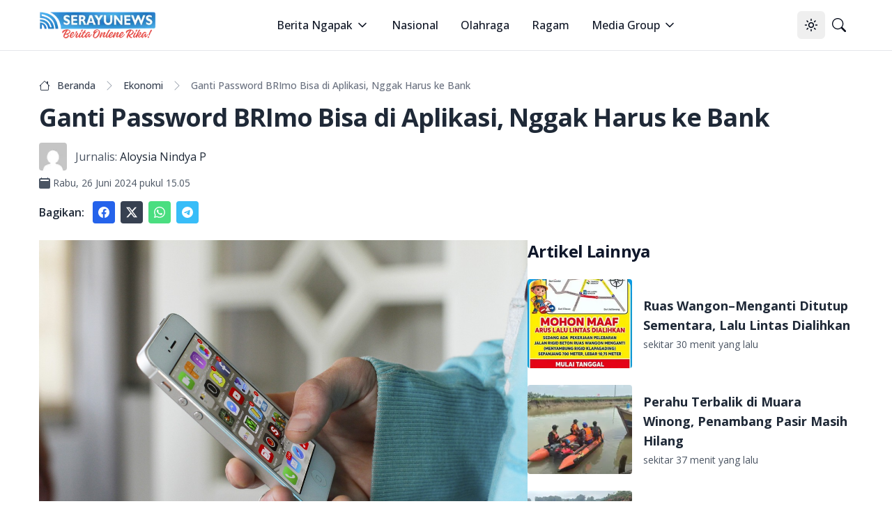

--- FILE ---
content_type: text/html; charset=utf-8
request_url: https://serayunews.com/ganti-password-brimo-bisa-di-aplikasi-nggak-harus-ke-bank
body_size: 16467
content:
<!DOCTYPE html><html lang="id"><head><meta charSet="utf-8"/><meta name="viewport" content="width=device-width, initial-scale=1"/><link rel="stylesheet" href="/_next/static/css/b429c8963b8e43d1.css" data-precedence="next"/><link rel="stylesheet" href="/_next/static/css/c2a29299b6fc0348.css" data-precedence="next"/><link rel="preload" as="script" fetchPriority="low" href="/_next/static/chunks/webpack-fad686162ff2d903.js"/><script src="/_next/static/chunks/fd9d1056-b6bd4111191f2b98.js" async=""></script><script src="/_next/static/chunks/966-14539124982ca71a.js" async=""></script><script src="/_next/static/chunks/main-app-670f083d2ff0c1f7.js" async=""></script><script src="/_next/static/chunks/878-562277c3dc913fb1.js" async=""></script><script src="/_next/static/chunks/3-06c986d4cd7131c4.js" async=""></script><script src="/_next/static/chunks/app/%5BpostSlug%5D/page-fd5f04895f834dc5.js" async=""></script><script src="/_next/static/chunks/730-1d750ad6a4a91674.js" async=""></script><script src="/_next/static/chunks/app/layout-87b977d2c09a44b0.js" async=""></script><script src="/_next/static/chunks/app/error-65bc1cb6c4d95992.js" async=""></script><script async="" src="https://pagead2.googlesyndication.com/pagead/js/adsbygoogle.js?client=ca-pub-8898395205080050" crossorigin="anonymous"></script><link rel="preload" href="https://news.google.com/swg/js/v1/swg-basic.js" as="script"/><link rel="preload" href="/gtm/datalayer.js" as="script"/><link rel="dns-prefetch" href="https://serayunews.pw"/><link rel="dns-prefetch" href="https://pagead2.googlesyndication.com"/><link rel="dns-prefetch" href="https://securepubads.g.doubleclick.net"/><link rel="dns-prefetch" href="https://googleads.g.doubleclick.net"/><link rel="dns-prefetch" href="https://tpc.googlesyndication.com"/><link rel="dns-prefetch" href="https://stats.g.doubleclick.net"/><link rel="dns-prefetch" href="https://www.googletagmanager.com"/><link rel="dns-prefetch" href="https://www.google.com"/><link rel="dns-prefetch" href="https://analytics.google.com"/><link rel="dns-prefetch" href="https://fundingchoicesmessages.google.com"/><title>Ganti Password BRImo Bisa di Aplikasi, Nggak Harus ke Bank</title><meta name="description" content="Cara mengganti password BRImo di aplikasi dengan mudah tanpa harus ke bank. Bisa ikuti cara pada artikel ini. Baca selengkapnya di sini"/><link rel="author" href="https://serayunews.com/author/aloysia"/><meta name="author" content="Aloysia Nindya P"/><meta name="keywords" content="ganti password BRImo,BRI,BRImo,ganti password"/><meta name="publisher" content="Serayu News"/><meta name="robots" content="index, follow, max-image-preview:large"/><meta name="googlebot" content="index, follow"/><meta name="originalTitle" content="Ganti Password BRImo Bisa di Aplikasi, Nggak Harus ke Bank"/><meta name="thumbnailUrl" content="https://serayunews.pw/wp-content/uploads/2024/06/ganti-password-1013x675.jpg"/><meta name="pubdate" content="2024-06-26T08:05:26.000Z"/><link rel="canonical" href="https://serayunews.com/ganti-password-brimo-bisa-di-aplikasi-nggak-harus-ke-bank"/><meta name="google-site-verification" content="hbZSsnkE2CjzZJeB9AIYsWiV-XoyQuBUzr2MTgCKsZc"/><meta property="og:title" content="Ganti Password BRImo Bisa di Aplikasi, Nggak Harus ke Bank"/><meta property="og:description" content="Cara mengganti password BRImo di aplikasi dengan mudah tanpa harus ke bank. Bisa ikuti cara pada artikel ini. Baca selengkapnya di sini"/><meta property="og:url" content="https://serayunews.com/ganti-password-brimo-bisa-di-aplikasi-nggak-harus-ke-bank"/><meta property="og:site_name" content="Serayu News"/><meta property="og:locale" content="id_ID"/><meta property="og:image" content="https://serayunews.pw/wp-content/uploads/2024/06/ganti-password-1013x675.jpg"/><meta property="og:image:width" content="1013"/><meta property="og:image:height" content="675"/><meta property="og:image:type" content="image/jpeg"/><meta property="og:type" content="article"/><meta property="article:published_time" content="2024-06-26T08:05:26.000Z"/><meta property="article:modified_time" content="2024-06-26T08:05:26.000Z"/><meta property="article:author" content="Aloysia Nindya P"/><meta name="twitter:card" content="summary_large_image"/><meta name="twitter:site" content="Serayu News"/><meta name="twitter:creator" content="@SerayuNews"/><meta name="twitter:title" content="Ganti Password BRImo Bisa di Aplikasi, Nggak Harus ke Bank"/><meta name="twitter:description" content="Cara mengganti password BRImo di aplikasi dengan mudah tanpa harus ke bank. Bisa ikuti cara pada artikel ini. Baca selengkapnya di sini"/><meta name="twitter:image" content="https://serayunews.pw/wp-content/uploads/2024/06/ganti-password-1013x675.jpg"/><link rel="icon" href="/favicon.ico" type="image/x-icon" sizes="16x16"/><meta name="next-size-adjust"/><script type="application/ld+json">{"@context":"https://schema.org","@type":"Organization","name":"Serayu News","url":"https://serayunews.com","sameAs":["https://www.facebook.com/serayunews","https://www.instagram.com/serayunewscom","https://twitter.com/SerayuNews","https://www.youtube.com/@SerayuNews","https://www.tiktok.com/@serayunews"],"logo":"https://serayunews.pw/wp-content/uploads/2023/03/SERAYUNEWS-280_43.png"}</script><script src="/_next/static/chunks/polyfills-42372ed130431b0a.js" noModule=""></script></head><body class="__className_9c011f flex flex-col min-h-screen antialiased bg-white dark:bg-gray-900"><noscript><iframe src="https://www.googletagmanager.com/ns.html?id=GTM-MHZJGJM" height="0" width="0" style="display:none;visibility:hidden"></iframe></noscript><script>!function(){try{var d=document.documentElement,c=d.classList;c.remove('light','dark');var e=localStorage.getItem('theme');if('system'===e||(!e&&true)){var t='(prefers-color-scheme: dark)',m=window.matchMedia(t);if(m.media!==t||m.matches){d.style.colorScheme = 'dark';c.add('dark')}else{d.style.colorScheme = 'light';c.add('light')}}else if(e){c.add(e|| '')}if(e==='light'||e==='dark')d.style.colorScheme=e}catch(e){}}()</script><nav class="bg-white dark:bg-slate-950 sticky w-full z-50 top-0 start-0 border-b border-gray-200 dark:border-gray-800"><div class="max-w-screen-xl flex flex-wrap items-center justify-between mx-auto p-4"><a href="/" class="flex items-center space-x-3"><img alt="Serayu News Logo" loading="lazy" width="168" height="40" decoding="async" data-nimg="1" class="h-9 w-auto sm:h-10" style="color:transparent" srcSet="/_next/image?url=%2Flogo-sn.png&amp;w=256&amp;q=75 1x, /_next/image?url=%2Flogo-sn.png&amp;w=384&amp;q=75 2x" src="/_next/image?url=%2Flogo-sn.png&amp;w=384&amp;q=75"/></a><div class="flex lg:order-2"><button class="inline-flex items-center justify-center whitespace-nowrap rounded-md text-sm font-medium ring-offset-background transition-colors focus-visible:outline-none focus-visible:ring-2 focus-visible:ring-ring focus-visible:ring-offset-2 disabled:pointer-events-none disabled:opacity-50 hover:bg-accent hover:text-accent-foreground h-10 w-10" type="button" id="radix-:Rcqkq:" aria-haspopup="menu" aria-expanded="false" data-state="closed"><svg xmlns="http://www.w3.org/2000/svg" width="24" height="24" viewBox="0 0 24 24" fill="none" stroke="currentColor" stroke-width="2" stroke-linecap="round" stroke-linejoin="round" class="lucide lucide-sun size-[1.2rem] rotate-0 scale-100 transition-all dark:-rotate-90 dark:scale-0"><circle cx="12" cy="12" r="4"></circle><path d="M12 2v2"></path><path d="M12 20v2"></path><path d="m4.93 4.93 1.41 1.41"></path><path d="m17.66 17.66 1.41 1.41"></path><path d="M2 12h2"></path><path d="M20 12h2"></path><path d="m6.34 17.66-1.41 1.41"></path><path d="m19.07 4.93-1.41 1.41"></path></svg><svg xmlns="http://www.w3.org/2000/svg" width="24" height="24" viewBox="0 0 24 24" fill="none" stroke="currentColor" stroke-width="2" stroke-linecap="round" stroke-linejoin="round" class="lucide lucide-moon absolute size-[1.2rem] rotate-90 scale-0 transition-all dark:rotate-0 dark:scale-100"><path d="M12 3a6 6 0 0 0 9 9 9 9 0 1 1-9-9Z"></path></svg><span class="sr-only">Toggle theme</span></button><a href="/search" class="inline-flex items-center justify-center whitespace-nowrap rounded-md text-sm font-medium ring-offset-background transition-colors focus-visible:outline-none focus-visible:ring-2 focus-visible:ring-ring focus-visible:ring-offset-2 disabled:pointer-events-none disabled:opacity-50 hover:bg-accent hover:text-accent-foreground h-10 w-10"><svg xmlns="http://www.w3.org/2000/svg" width="1em" height="1em" viewBox="0 0 16 16" class="size-[1.2rem]"><path fill="currentColor" d="M11.742 10.344a6.5 6.5 0 1 0-1.397 1.398h-.001q.044.06.098.115l3.85 3.85a1 1 0 0 0 1.415-1.414l-3.85-3.85a1 1 0 0 0-.115-.1zM12 6.5a5.5 5.5 0 1 1-11 0a5.5 5.5 0 0 1 11 0"></path></svg><span class="sr-only">Pencarian</span></a><button class="inline-flex items-center justify-center whitespace-nowrap rounded-md text-sm font-medium ring-offset-background transition-colors focus-visible:outline-none focus-visible:ring-2 focus-visible:ring-ring focus-visible:ring-offset-2 disabled:pointer-events-none disabled:opacity-50 hover:bg-accent hover:text-accent-foreground h-10 w-10 lg:hidden"><span class="sr-only">Open main menu</span><svg xmlns="http://www.w3.org/2000/svg" width="24" height="24" viewBox="0 0 24 24" fill="none" stroke="currentColor" stroke-width="2" stroke-linecap="round" stroke-linejoin="round" class="lucide lucide-menu size-7"><line x1="4" x2="20" y1="12" y2="12"></line><line x1="4" x2="20" y1="6" y2="6"></line><line x1="4" x2="20" y1="18" y2="18"></line></svg></button></div><div class="items-center justify-between hidden w-full lg:flex lg:w-auto lg:order-1"><ul class="flex flex-col lg:p-0 mt-4 font-medium lg:space-x-8 lg:flex-row lg:mt-0 lg:border-0 lg:bg-white dark:bg-slate-950 dark:border-gray-700"><li><label class="flex items-center py-2 px-3 text-gray-900 rounded hover:bg-gray-100 md:hover:bg-transparent md:hover:text-blue-700 md:p-0 md:dark:hover:text-blue-500 dark:text-white dark:hover:bg-gray-800 dark:hover:text-white md:dark:hover:bg-transparent border-b border-gray-200 dark:border-gray-800 lg:border-0 cursor-pointer" type="button" id="radix-:Reqkq:" aria-haspopup="menu" aria-expanded="false" data-state="closed">Berita Ngapak<svg xmlns="http://www.w3.org/2000/svg" width="24" height="24" viewBox="0 0 24 24" fill="none" stroke="currentColor" stroke-width="2" stroke-linecap="round" stroke-linejoin="round" class="lucide lucide-chevron-down size-5 ml-1"><path d="m6 9 6 6 6-6"></path></svg></label></li><li><a href="/category/nasional" class="block py-2 px-3 text-gray-900 rounded hover:bg-gray-100 md:hover:bg-transparent md:hover:text-blue-700 md:p-0 md:dark:hover:text-blue-500 dark:text-white dark:hover:bg-gray-800 dark:hover:text-white md:dark:hover:bg-transparent border-b border-gray-200 dark:border-gray-800 lg:border-0">Nasional</a></li><li><a href="/category/sport" class="block py-2 px-3 text-gray-900 rounded hover:bg-gray-100 md:hover:bg-transparent md:hover:text-blue-700 md:p-0 md:dark:hover:text-blue-500 dark:text-white dark:hover:bg-gray-800 dark:hover:text-white md:dark:hover:bg-transparent border-b border-gray-200 dark:border-gray-800 lg:border-0">Olahraga</a></li><li><a href="/category/ragam" class="block py-2 px-3 text-gray-900 rounded hover:bg-gray-100 md:hover:bg-transparent md:hover:text-blue-700 md:p-0 md:dark:hover:text-blue-500 dark:text-white dark:hover:bg-gray-800 dark:hover:text-white md:dark:hover:bg-transparent border-b border-gray-200 dark:border-gray-800 lg:border-0">Ragam</a></li><li><label class="flex items-center py-2 px-3 text-gray-900 rounded hover:bg-gray-100 md:hover:bg-transparent md:hover:text-blue-700 md:p-0 md:dark:hover:text-blue-500 dark:text-white dark:hover:bg-gray-800 dark:hover:text-white md:dark:hover:bg-transparent border-b border-gray-200 dark:border-gray-800 lg:border-0 cursor-pointer" type="button" id="radix-:R1eqkq:" aria-haspopup="menu" aria-expanded="false" data-state="closed">Media Group<svg xmlns="http://www.w3.org/2000/svg" width="24" height="24" viewBox="0 0 24 24" fill="none" stroke="currentColor" stroke-width="2" stroke-linecap="round" stroke-linejoin="round" class="lucide lucide-chevron-down size-5 ml-1"><path d="m6 9 6 6 6-6"></path></svg></label></li></ul></div></div></nav><main class="w-full flex-grow max-w-screen-xl mx-auto p-4"><script>(self.__next_s=self.__next_s||[]).push([0,{"type":"application/ld+json","children":"{\"@context\":\"https://schema.org\",\"@type\":\"NewsArticle\",\"mainEntityOfPage\":{\"@type\":\"WebPage\",\"@id\":\"https://serayunews.com/ganti-password-brimo-bisa-di-aplikasi-nggak-harus-ke-bank\"},\"headline\":\"Ganti Password BRImo Bisa di Aplikasi, Nggak Harus ke Bank\",\"image\":{\"@type\":\"ImageObject\",\"url\":\"https://serayunews.pw/wp-content/uploads/2024/06/ganti-password-1013x675.jpg\"},\"datePublished\":\"2024-06-26T08:05:26.000Z\",\"dateModified\":\"2024-06-26T08:05:26.000Z\",\"author\":{\"@type\":\"Person\",\"name\":\"Aloysia Nindya P\",\"url\":\"https://serayunews.com/author/aloysia\"},\"publisher\":{\"@type\":\"Organization\",\"name\":\"Serayu News\",\"logo\":{\"@type\":\"ImageObject\",\"url\":\"https://serayunews.pw/wp-content/uploads/2023/03/SERAYUNEWS-280_43.png\"}},\"description\":\"Cara mengganti password BRImo di aplikasi dengan mudah tanpa harus ke bank. Bisa ikuti cara pada artikel ini. Baca selengkapnya di sini\"}","id":"newsArticle"}])</script><script>(self.__next_s=self.__next_s||[]).push([0,{"type":"application/ld+json","children":"{\"@context\":\"https://schema.org\",\"@type\":\"BreadcrumbList\",\"itemListElement\":[{\"@type\":\"ListItem\",\"position\":1,\"item\":{\"@type\":\"WebSite\",\"@id\":\"https://serayunews.com\",\"name\":\"Beranda\",\"image\":\"https://serayunews.pw/wp-content/uploads/2023/03/SERAYUNEWS-280_43.png\"}},{\"@type\":\"ListItem\",\"position\":2,\"item\":{\"@type\":\"WebPage\",\"@id\":\"https://serayunews.com/category/ekonomi\",\"name\":\"Ekonomi\"}},{\"@type\":\"ListItem\",\"position\":3,\"item\":{\"@type\":\"WebPage\",\"@id\":\"https://serayunews.com/ganti-password-brimo-bisa-di-aplikasi-nggak-harus-ke-bank\",\"name\":\"Ganti Password BRImo Bisa di Aplikasi, Nggak Harus ke Bank\",\"image\":\"https://serayunews.pw/wp-content/uploads/2024/06/ganti-password-1013x675.jpg\"}}]}","id":"breadcrumbList"}])</script><div class="pt-6"><div class="space-y-4"><nav class="flex" aria-label="Breadcrumb Ganti Password BRImo Bisa di Aplikasi, Nggak Harus ke Bank"><ol class="inline-flex items-center space-x-1 md:space-x-2 rtl:space-x-reverse"><li class="inline-flex items-center"><a href="/" class="inline-flex items-center text-sm font-medium text-gray-700 hover:text-blue-600 dark:text-gray-400 dark:hover:text-white"><svg xmlns="http://www.w3.org/2000/svg" width="1em" height="1em" viewBox="0 0 16 16" class="w-4 h-4 me-2.5"><path fill="currentColor" d="M8.707 1.5a1 1 0 0 0-1.414 0L.646 8.146a.5.5 0 0 0 .708.708L2 8.207V13.5A1.5 1.5 0 0 0 3.5 15h9a1.5 1.5 0 0 0 1.5-1.5V8.207l.646.647a.5.5 0 0 0 .708-.708L13 5.793V2.5a.5.5 0 0 0-.5-.5h-1a.5.5 0 0 0-.5.5v1.293zM13 7.207V13.5a.5.5 0 0 1-.5.5h-9a.5.5 0 0 1-.5-.5V7.207l5-5z"></path></svg>Beranda</a></li><li><div class="flex items-center"><svg xmlns="http://www.w3.org/2000/svg" width="1em" height="1em" viewBox="0 0 16 16" class="text-gray-400 mx-1"><path fill="currentColor" fill-rule="evenodd" d="M4.646 1.646a.5.5 0 0 1 .708 0l6 6a.5.5 0 0 1 0 .708l-6 6a.5.5 0 0 1-.708-.708L10.293 8L4.646 2.354a.5.5 0 0 1 0-.708"></path></svg><a href="/category/ekonomi" class="ms-1 text-sm font-medium text-gray-700 hover:text-blue-600 md:ms-2 dark:text-gray-400 dark:hover:text-white">Ekonomi</a></div></li><li aria-current="page" class="hidden lg:flex"><div class="flex items-center"><svg xmlns="http://www.w3.org/2000/svg" width="1em" height="1em" viewBox="0 0 16 16" class="text-gray-400 mx-1"><path fill="currentColor" fill-rule="evenodd" d="M4.646 1.646a.5.5 0 0 1 .708 0l6 6a.5.5 0 0 1 0 .708l-6 6a.5.5 0 0 1-.708-.708L10.293 8L4.646 2.354a.5.5 0 0 1 0-.708"></path></svg><span class="ms-1 text-sm font-medium text-gray-500 md:ms-2 dark:text-gray-400">Ganti Password BRImo Bisa di Aplikasi, Nggak Harus ke Bank</span></div></li></ol></nav><h1 class="text-2xl lg:text-4xl font-bold leading-relaxed tracking-tight text-gray-800 dark:text-gray-200">Ganti Password BRImo Bisa di Aplikasi, Nggak Harus ke Bank</h1><div><div class="flex items-center "><img alt="Aloysia Nindya P" loading="lazy" width="40" height="40" decoding="async" data-nimg="1" class="rounded me-3" style="color:transparent" srcSet="/_next/image?url=https%3A%2F%2Fsecure.gravatar.com%2Favatar%2F519f48913608ae92cba2920ddfa6960b04bb7e3454a1fe4e0f41daa79d7bf811%3Fs%3D96%26d%3Dmm%26r%3Dg&amp;w=48&amp;q=75 1x, /_next/image?url=https%3A%2F%2Fsecure.gravatar.com%2Favatar%2F519f48913608ae92cba2920ddfa6960b04bb7e3454a1fe4e0f41daa79d7bf811%3Fs%3D96%26d%3Dmm%26r%3Dg&amp;w=96&amp;q=75 2x" src="/_next/image?url=https%3A%2F%2Fsecure.gravatar.com%2Favatar%2F519f48913608ae92cba2920ddfa6960b04bb7e3454a1fe4e0f41daa79d7bf811%3Fs%3D96%26d%3Dmm%26r%3Dg&amp;w=96&amp;q=75"/><span class="me-1 text-gray-600 dark:text-gray-200">Jurnalis:</span><a href="/author/aloysia" class="text-gray-800 dark:text-gray-200">Aloysia Nindya P</a></div><div class="pt-2 flex items-center text-gray-600 dark:text-gray-200"><svg xmlns="http://www.w3.org/2000/svg" width="1em" height="1em" viewBox="0 0 16 16"><path fill="currentColor" d="M4 .5a.5.5 0 0 0-1 0V1H2a2 2 0 0 0-2 2v11a2 2 0 0 0 2 2h12a2 2 0 0 0 2-2V3a2 2 0 0 0-2-2h-1V.5a.5.5 0 0 0-1 0V1H4zM2.545 3h10.91c.3 0 .545.224.545.5v1c0 .276-.244.5-.546.5H2.545C2.245 5 2 4.776 2 4.5v-1c0-.276.244-.5.545-.5"></path></svg><span class="ms-1 text-sm"><time>Rabu, 26 Juni 2024 pukul 15.05</time></span></div></div><div class="flex items-center"><div class="text-gray-800 dark:text-gray-200 font-semibold me-3">Bagikan:</div><a href="https://www.facebook.com/sharer.php?u=https%3A%2F%2Fserayunews.com%2Fganti-password-brimo-bisa-di-aplikasi-nggak-harus-ke-bank" target="_blank" rel="noreferrer" class="p-2 me-2 text-white bg-blue-600 hover:bg-blue-700 rounded dark:bg-blue-700 dark:hover:bg-blue-800"><svg xmlns="http://www.w3.org/2000/svg" width="1em" height="1em" viewBox="0 0 16 16" class="w-4 h-4 "> <path fill="currentColor" d="M16 8.049c0-4.446-3.582-8.05-8-8.05C3.58 0-.002 3.603-.002 8.05c0 4.017 2.926 7.347 6.75 7.951v-5.625h-2.03V8.05H6.75V6.275c0-2.017 1.195-3.131 3.022-3.131c.876 0 1.791.157 1.791.157v1.98h-1.009c-.993 0-1.303.621-1.303 1.258v1.51h2.218l-.354 2.326H9.25V16c3.824-.604 6.75-3.934 6.75-7.951"> </path></svg><span class="sr-only">Share to facebook</span></a><a href="https://twitter.com/intent/tweet?text=Ganti+Password+BRImo+Bisa+di+Aplikasi,+Nggak+Harus+ke+Bank&amp;amp;url=https%3A%2F%2Fserayunews.com%2Fganti-password-brimo-bisa-di-aplikasi-nggak-harus-ke-bank%2F&amp;amp;via=Serayu+News" target="_blank" rel="noreferrer" class="p-2 me-2 text-white bg-gray-700 hover:bg-gray-800 rounded dark:bg-gyar-800 dark:hover:bg-gray-700"><svg xmlns="http://www.w3.org/2000/svg" width="1em" height="1em" viewBox="0 0 16 16" class="w-4 h-4"><path fill="currentColor" d="M12.6.75h2.454l-5.36 6.142L16 15.25h-4.937l-3.867-5.07l-4.425 5.07H.316l5.733-6.57L0 .75h5.063l3.495 4.633L12.601.75Zm-.86 13.028h1.36L4.323 2.145H2.865z"></path></svg><span class="sr-only">Share to X</span></a><a href="https://api.whatsapp.com/send?text=Ganti+Password+BRImo+Bisa+di+Aplikasi,+Nggak+Harus+ke+Bank %0A%0A https://serayunews.com/ganti-password-brimo-bisa-di-aplikasi-nggak-harus-ke-bank" target="_blank" class="p-2 me-2 text-white bg-green-400 hover:bg-green-500 rounded dark:bg-green-500 dark:hover:bg-green-600"><svg xmlns="http://www.w3.org/2000/svg" width="1em" height="1em" viewBox="0 0 16 16" class="w-4 h-4"><path fill="currentColor" d="M13.601 2.326A7.85 7.85 0 0 0 7.994 0C3.627 0 .068 3.558.064 7.926c0 1.399.366 2.76 1.057 3.965L0 16l4.204-1.102a7.9 7.9 0 0 0 3.79.965h.004c4.368 0 7.926-3.558 7.93-7.93A7.9 7.9 0 0 0 13.6 2.326zM7.994 14.521a6.6 6.6 0 0 1-3.356-.92l-.24-.144l-2.494.654l.666-2.433l-.156-.251a6.56 6.56 0 0 1-1.007-3.505c0-3.626 2.957-6.584 6.591-6.584a6.56 6.56 0 0 1 4.66 1.931a6.56 6.56 0 0 1 1.928 4.66c-.004 3.639-2.961 6.592-6.592 6.592m3.615-4.934c-.197-.099-1.17-.578-1.353-.646c-.182-.065-.315-.099-.445.099c-.133.197-.513.646-.627.775c-.114.133-.232.148-.43.05c-.197-.1-.836-.308-1.592-.985c-.59-.525-.985-1.175-1.103-1.372c-.114-.198-.011-.304.088-.403c.087-.088.197-.232.296-.346c.1-.114.133-.198.198-.33c.065-.134.034-.248-.015-.347c-.05-.099-.445-1.076-.612-1.47c-.16-.389-.323-.335-.445-.34c-.114-.007-.247-.007-.38-.007a.73.73 0 0 0-.529.247c-.182.198-.691.677-.691 1.654s.71 1.916.81 2.049c.098.133 1.394 2.132 3.383 2.992c.47.205.84.326 1.129.418c.475.152.904.129 1.246.08c.38-.058 1.171-.48 1.338-.943c.164-.464.164-.86.114-.943c-.049-.084-.182-.133-.38-.232"></path></svg><span class="sr-only">Share to whatsapp</span></a><a href="https://telegram.me/share/url?url=https://serayunews.com/ganti-password-brimo-bisa-di-aplikasi-nggak-harus-ke-bank/&amp;amp;text=Ganti+Password+BRImo+Bisa+di+Aplikasi,+Nggak+Harus+ke+Bank" target="_blank" class="p-2 me-2 text-white bg-sky-400 hover:bg-sky-500 rounded dark:bg-sky-500 dark:hover:bg-sky-600"><svg xmlns="http://www.w3.org/2000/svg" width="1em" height="1em" viewBox="0 0 16 16" class="w-4 h-4"><path fill="currentColor" d="M16 8A8 8 0 1 1 0 8a8 8 0 0 1 16 0M8.287 5.906q-1.168.486-4.666 2.01q-.567.225-.595.442c-.03.243.275.339.69.47l.175.055c.408.133.958.288 1.243.294q.39.01.868-.32q3.269-2.206 3.374-2.23c.05-.012.12-.026.166.016s.042.12.037.141c-.03.129-1.227 1.241-1.846 1.817c-.193.18-.33.307-.358.336a8 8 0 0 1-.188.186c-.38.366-.664.64.015 1.088c.327.216.589.393.85.571c.284.194.568.387.936.629q.14.092.27.187c.331.236.63.448.997.414c.214-.02.435-.22.547-.82c.265-1.417.786-4.486.906-5.751a1.4 1.4 0 0 0-.013-.315a.34.34 0 0 0-.114-.217a.53.53 0 0 0-.31-.093c-.3.005-.763.166-2.984 1.09"></path></svg><span class="sr-only">Share to telegram</span></a></div></div></div><div class="pt-6"><div class="flex flex-col gap-6 lg:flex-row"><div class="w-full shrink-0 lg:w-3/5 text-gray-800 dark:text-gray-200"><div class="w-full mx-auto text-wrap"><!--$?--><template id="B:0"></template><!--/$--></div><div class="py-4 space-x-3"><a href="/tag/bri" class="text-gray-800 dark:text-gray-200 py-2 hover:text-blue-800 dark:hover:text-cyan-400">#<!-- -->BRI</a><a href="/tag/brimo" class="text-gray-800 dark:text-gray-200 py-2 hover:text-blue-800 dark:hover:text-cyan-400">#<!-- -->BRImo</a><a href="/tag/ganti-password" class="text-gray-800 dark:text-gray-200 py-2 hover:text-blue-800 dark:hover:text-cyan-400">#<!-- -->ganti password</a></div></div><!--$--><div class="lg:sticky lg:top-20 lg:w-2/5 lg:self-start space-y-6"><!--$?--><template id="B:1"></template><!--/$--><!--$?--><template id="B:2"></template><!--/$--></div><!--/$--></div></div><input id="page-author" disabled="" hidden="" value="aloysia"/><input id="writer-type" disabled="" hidden="" value="Content Creator"/><input id="post-category" disabled="" hidden="" value="Ekonomi"/></main><div class="bg-gray-200 dark:bg-slate-950 py-6 mt-6"><div class="max-w-screen-xl mx-auto px-4"><div class="w-full"><div class="w-full flex flex-col sm:flex-row justify-between gap-6"><div class="flex flex-col items-center sm:w-1/3 md:items-start mb-2 lg:mb-0 gap-6"><img alt="Serayu News Logo" loading="lazy" width="134.3" height="32" decoding="async" data-nimg="1" class="w-[80%] sm:w-full" style="color:transparent" srcSet="/_next/image?url=%2Flogo-sn.png&amp;w=256&amp;q=75 1x, /_next/image?url=%2Flogo-sn.png&amp;w=384&amp;q=75 2x" src="/_next/image?url=%2Flogo-sn.png&amp;w=384&amp;q=75"/><img alt="Checklist Icon" loading="lazy" width="250" height="100" decoding="async" data-nimg="1" class="rounded w-[80%] sm:w-full" style="color:transparent" srcSet="/_next/image?url=%2Fpers-verification.png&amp;w=256&amp;q=75 1x, /_next/image?url=%2Fpers-verification.png&amp;w=640&amp;q=75 2x" src="/_next/image?url=%2Fpers-verification.png&amp;w=640&amp;q=75"/></div><div class="w-full flex flex-col sm:flex-row justify-between gap-2"><div class="hidden sm:block"> </div><div class="justify-start"><ul class="text-gray-800 dark:text-gray-200 font-medium space-y-2"><li><a href="/page/tentang-kami" class="hover:underline ">Tentang Kami</a></li><li><a href="/page/susunan-redaksi" class="hover:underline">Susunan Redaksi</a></li><li><a href="/page/hubungi-kami" class="hover:underline">Hubungi Kami</a></li><li><a href="/page/serayunews-media-group" class="hover:underline">Serayunews Media Group</a></li></ul></div><div class="justify-end"><ul class="text-gray-800 dark:text-gray-200 font-medium space-y-2"><li><a href="/page/kode-etik-jurnalistik" class="hover:underline">Kode Etik Jurnaslistik</a></li><li><a href="/page/pedoman-pemberitaan-media-siber" class="hover:underline">Pedoman Pemberitaan Media Siber</a></li><li><a href="/page/disclaimer" class="hover:underline">Syarat dan Ketentuan</a></li><li><a href="/page/kebijakan-privasi" class="hover:underline">Kebijakan Privasi</a></li></ul></div></div></div></div><hr class="my-6 border-gray-300 sm:mx-auto dark:border-gray-700 lg:my-8"/><div class="w-full flex flex-col sm:flex-row sm:items-center sm:justify-between gap-4"><div class="flex justify-center items-center sm:justify-start space-x-3"><div class="text-sm text-gray-600 sm:text-center dark:text-gray-300"><a href="/" class="hover:underline">Serayu News</a></div></div><div class="flex justify-center sm:justify-start space-x-5"><a href="https://www.facebook.com/serayunews" class="text-gray-600 hover:text-gray-900 dark:text-gray-300 dark:hover:text-white"><svg xmlns="http://www.w3.org/2000/svg" width="1em" height="1em" viewBox="0 0 16 16" class="w-5 h-5"> <path fill="currentColor" d="M16 8.049c0-4.446-3.582-8.05-8-8.05C3.58 0-.002 3.603-.002 8.05c0 4.017 2.926 7.347 6.75 7.951v-5.625h-2.03V8.05H6.75V6.275c0-2.017 1.195-3.131 3.022-3.131c.876 0 1.791.157 1.791.157v1.98h-1.009c-.993 0-1.303.621-1.303 1.258v1.51h2.218l-.354 2.326H9.25V16c3.824-.604 6.75-3.934 6.75-7.951"> </path></svg><span class="sr-only">Facebook page</span></a><a href="https://www.instagram.com/serayunewscom" class="text-gray-600 hover:text-gray-900 dark:text-gray-300 dark:hover:text-white"><svg xmlns="http://www.w3.org/2000/svg" width="1em" height="1em" viewBox="0 0 16 16" class="w-5 h-5"><path fill="currentColor" d="M8 0C5.829 0 5.556.01 4.703.048C3.85.088 3.269.222 2.76.42a3.9 3.9 0 0 0-1.417.923A3.9 3.9 0 0 0 .42 2.76C.222 3.268.087 3.85.048 4.7C.01 5.555 0 5.827 0 8.001c0 2.172.01 2.444.048 3.297c.04.852.174 1.433.372 1.942c.205.526.478.972.923 1.417c.444.445.89.719 1.416.923c.51.198 1.09.333 1.942.372C5.555 15.99 5.827 16 8 16s2.444-.01 3.298-.048c.851-.04 1.434-.174 1.943-.372a3.9 3.9 0 0 0 1.416-.923c.445-.445.718-.891.923-1.417c.197-.509.332-1.09.372-1.942C15.99 10.445 16 10.173 16 8s-.01-2.445-.048-3.299c-.04-.851-.175-1.433-.372-1.941a3.9 3.9 0 0 0-.923-1.417A3.9 3.9 0 0 0 13.24.42c-.51-.198-1.092-.333-1.943-.372C10.443.01 10.172 0 7.998 0zm-.717 1.442h.718c2.136 0 2.389.007 3.232.046c.78.035 1.204.166 1.486.275c.373.145.64.319.92.599s.453.546.598.92c.11.281.24.705.275 1.485c.039.843.047 1.096.047 3.231s-.008 2.389-.047 3.232c-.035.78-.166 1.203-.275 1.485a2.5 2.5 0 0 1-.599.919c-.28.28-.546.453-.92.598c-.28.11-.704.24-1.485.276c-.843.038-1.096.047-3.232.047s-2.39-.009-3.233-.047c-.78-.036-1.203-.166-1.485-.276a2.5 2.5 0 0 1-.92-.598a2.5 2.5 0 0 1-.6-.92c-.109-.281-.24-.705-.275-1.485c-.038-.843-.046-1.096-.046-3.233s.008-2.388.046-3.231c.036-.78.166-1.204.276-1.486c.145-.373.319-.64.599-.92s.546-.453.92-.598c.282-.11.705-.24 1.485-.276c.738-.034 1.024-.044 2.515-.045zm4.988 1.328a.96.96 0 1 0 0 1.92a.96.96 0 0 0 0-1.92m-4.27 1.122a4.109 4.109 0 1 0 0 8.217a4.109 4.109 0 0 0 0-8.217m0 1.441a2.667 2.667 0 1 1 0 5.334a2.667 2.667 0 0 1 0-5.334"></path></svg><span class="sr-only">Instagram account</span></a><a href="https://twitter.com/SerayuNews" class="text-gray-600 hover:text-gray-900 dark:text-gray-300 dark:hover:text-white"><svg xmlns="http://www.w3.org/2000/svg" width="1em" height="1em" viewBox="0 0 16 16" class="w-5 h-5"><path fill="currentColor" d="M12.6.75h2.454l-5.36 6.142L16 15.25h-4.937l-3.867-5.07l-4.425 5.07H.316l5.733-6.57L0 .75h5.063l3.495 4.633L12.601.75Zm-.86 13.028h1.36L4.323 2.145H2.865z"></path></svg><span class="sr-only">Titter account</span></a><a href="https://www.youtube.com/@SerayuNews" class="text-gray-600 hover:text-gray-900 dark:text-gray-300 dark:hover:text-white"><svg xmlns="http://www.w3.org/2000/svg" width="1em" height="1em" viewBox="0 0 16 16" class="w-5 h-5"><path fill="currentColor" d="M8.051 1.999h.089c.822.003 4.987.033 6.11.335a2.01 2.01 0 0 1 1.415 1.42c.101.38.172.883.22 1.402l.01.104l.022.26l.008.104c.065.914.073 1.77.074 1.957v.075c-.001.194-.01 1.108-.082 2.06l-.008.105l-.009.104c-.05.572-.124 1.14-.235 1.558a2.01 2.01 0 0 1-1.415 1.42c-1.16.312-5.569.334-6.18.335h-.142c-.309 0-1.587-.006-2.927-.052l-.17-.006l-.087-.004l-.171-.007l-.171-.007c-1.11-.049-2.167-.128-2.654-.26a2.01 2.01 0 0 1-1.415-1.419c-.111-.417-.185-.986-.235-1.558L.09 9.82l-.008-.104A31 31 0 0 1 0 7.68v-.123c.002-.215.01-.958.064-1.778l.007-.103l.003-.052l.008-.104l.022-.26l.01-.104c.048-.519.119-1.023.22-1.402a2.01 2.01 0 0 1 1.415-1.42c.487-.13 1.544-.21 2.654-.26l.17-.007l.172-.006l.086-.003l.171-.007A100 100 0 0 1 7.858 2zM6.4 5.209v4.818l4.157-2.408z"></path></svg><span class="sr-only">Youtube account</span></a><a href="https://www.tiktok.com/@serayunews" class="text-gray-600 hover:text-gray-900 dark:text-gray-300 dark:hover:text-white"><svg xmlns="http://www.w3.org/2000/svg" width="1em" height="1em" viewBox="0 0 16 16" class="w-5 h-5"><path fill="currentColor" d="M9 0h1.98c.144.715.54 1.617 1.235 2.512C12.895 3.389 13.797 4 15 4v2c-1.753 0-3.07-.814-4-1.829V11a5 5 0 1 1-5-5v2a3 3 0 1 0 3 3z"></path></svg><span class="sr-only">Tiktok account</span></a></div></div></div></div><script src="/_next/static/chunks/webpack-fad686162ff2d903.js" async=""></script><script>(self.__next_f=self.__next_f||[]).push([0]);self.__next_f.push([2,null])</script><script>self.__next_f.push([1,"1:HL[\"/_next/static/media/3d9ea938b6afa941-s.p.woff2\",\"font\",{\"crossOrigin\":\"\",\"type\":\"font/woff2\"}]\n2:HL[\"/_next/static/css/b429c8963b8e43d1.css\",\"style\"]\n3:HL[\"/_next/static/css/c2a29299b6fc0348.css\",\"style\"]\n"])</script><script>self.__next_f.push([1,"4:I[2846,[],\"\"]\n7:I[4707,[],\"\"]\n9:I[6423,[],\"\"]\na:I[8003,[\"878\",\"static/chunks/878-562277c3dc913fb1.js\",\"3\",\"static/chunks/3-06c986d4cd7131c4.js\",\"723\",\"static/chunks/app/%5BpostSlug%5D/page-fd5f04895f834dc5.js\"],\"\"]\nb:I[2513,[\"878\",\"static/chunks/878-562277c3dc913fb1.js\",\"3\",\"static/chunks/3-06c986d4cd7131c4.js\",\"730\",\"static/chunks/730-1d750ad6a4a91674.js\",\"185\",\"static/chunks/app/layout-87b977d2c09a44b0.js\"],\"ThemeProvider\"]\nc:I[2473,[\"878\",\"static/chunks/878-562277c3dc913fb1.js\",\"3\",\"static/chunks/3-06c986d4cd7131c4.js\",\"730\",\"static/chunks/730-1d750ad6a4a91674.js\",\"185\",\"static/chunks/app/layout-87b977d2c09a44b0.js\"],\"default\"]\nd:I[376,[\"601\",\"static/chunks/app/error-65bc1cb6c4d95992.js\"],\"default\"]\ne:I[5878,[\"878\",\"static/chunks/878-562277c3dc913fb1.js\",\"3\",\"static/chunks/3-06c986d4cd7131c4.js\",\"723\",\"static/chunks/app/%5BpostSlug%5D/page-fd5f04895f834dc5.js\"],\"Image\"]\n11:I[1060,[],\"\"]\n8:[\"postSlug\",\"ganti-password-brimo-bisa-di-aplikasi-nggak-harus-ke-bank\",\"d\"]\nf:T5b6,M8 0C5.829 0 5.556.01 4.703.048C3.85.088 3.269.222 2.76.42a3.9 3.9 0 0 0-1.417.923A3.9 3.9 0 0 0 .42 2.76C.222 3.268.087 3.85.048 4.7C.01 5.555 0 5.827 0 8.001c0 2.172.01 2.444.048 3.297c.04.852.174 1.433.372 1.942c.205.526.478.972.923 1.417c.444.445.89.719 1.416.923c.51.198 1.09.333 1.942.372C5.555 15.99 5.827 16 8 16s2.444-.01 3.298-.048c.851-.04 1.434-.174 1.943-.372a3.9 3.9 0 0 0 1.416-.923c.445-.445.718-.891.923-1.417c.197-.509.332-1.09.372-1.942C15.99 10.445 16 10.173 16 8s-.01-2.445-.048-3.299c-.04-.851-.175-1.433-.372-1.941a3.9 3.9 0 0 0-.923-1.417A3.9 3.9 0 0 0 13.24.42c-.51-.198-1.092-.333-1.943-.372C10.443.01 10.172 0 7.998 0zm-.717 1.442h.718c2.136 0 2.389.007 3.232.046c.78.035 1.204.166 1.486.275c.373.145.64.319.92.599s.453.546.598.92c.11.281.24.705.275 1.485c.039.843.047 1.096.047 3.231s-.008 2.389-.047 3.232c-.035.78-.166 1.203-.275 1.485a2.5 2.5 0 0 1-.599.919c-.28.28-.546.453-.92.598c-.28.11-.704.24-1.485.276c-.843.038-1.096.047-3.232.047s-2.39-.009-3.233-.047c-.78-.036-1.203-.166-1.485-.276a2.5 2.5 0 0 1-.92-.598a2.5 2.5 0 "])</script><script>self.__next_f.push([1,"0 1-.6-.92c-.109-.281-.24-.705-.275-1.485c-.038-.843-.046-1.096-.046-3.233s.008-2.388.046-3.231c.036-.78.166-1.204.276-1.486c.145-.373.319-.64.599-.92s.546-.453.92-.598c.282-.11.705-.24 1.485-.276c.738-.034 1.024-.044 2.515-.045zm4.988 1.328a.96.96 0 1 0 0 1.92a.96.96 0 0 0 0-1.92m-4.27 1.122a4.109 4.109 0 1 0 0 8.217a4.109 4.109 0 0 0 0-8.217m0 1.441a2.667 2.667 0 1 1 0 5.334a2.667 2.667 0 0 1 0-5.33412:[]\n"])</script><script>self.__next_f.push([1,"0:[\"$\",\"$L4\",null,{\"buildId\":\"tqLQ9tr2y9sDLZJ0h480U\",\"assetPrefix\":\"\",\"urlParts\":[\"\",\"ganti-password-brimo-bisa-di-aplikasi-nggak-harus-ke-bank\"],\"initialTree\":[\"\",{\"children\":[[\"postSlug\",\"ganti-password-brimo-bisa-di-aplikasi-nggak-harus-ke-bank\",\"d\"],{\"children\":[\"__PAGE__\",{}]}]},\"$undefined\",\"$undefined\",true],\"initialSeedData\":[\"\",{\"children\":[[\"postSlug\",\"ganti-password-brimo-bisa-di-aplikasi-nggak-harus-ke-bank\",\"d\"],{\"children\":[\"__PAGE__\",{},[[\"$L5\",\"$L6\",[[\"$\",\"link\",\"0\",{\"rel\":\"stylesheet\",\"href\":\"/_next/static/css/c2a29299b6fc0348.css\",\"precedence\":\"next\",\"crossOrigin\":\"$undefined\"}]]],null],null]},[[null,[\"$\",\"$L7\",null,{\"parallelRouterKey\":\"children\",\"segmentPath\":[\"children\",\"$8\",\"children\"],\"error\":\"$undefined\",\"errorStyles\":\"$undefined\",\"errorScripts\":\"$undefined\",\"template\":[\"$\",\"$L9\",null,{}],\"templateStyles\":\"$undefined\",\"templateScripts\":\"$undefined\",\"notFound\":\"$undefined\",\"notFoundStyles\":\"$undefined\"}]],null],null]},[[[[\"$\",\"link\",\"0\",{\"rel\":\"stylesheet\",\"href\":\"/_next/static/css/b429c8963b8e43d1.css\",\"precedence\":\"next\",\"crossOrigin\":\"$undefined\"}]],[\"$\",\"html\",null,{\"lang\":\"id\",\"suppressHydrationWarning\":true,\"children\":[[\"$\",\"head\",null,{\"children\":[[\"$\",\"link\",null,{\"rel\":\"dns-prefetch\",\"href\":\"https://serayunews.pw\"}],[\"$\",\"link\",null,{\"rel\":\"dns-prefetch\",\"href\":\"https://pagead2.googlesyndication.com\"}],[\"$\",\"link\",null,{\"rel\":\"dns-prefetch\",\"href\":\"https://securepubads.g.doubleclick.net\"}],[\"$\",\"link\",null,{\"rel\":\"dns-prefetch\",\"href\":\"https://googleads.g.doubleclick.net\"}],[\"$\",\"link\",null,{\"rel\":\"dns-prefetch\",\"href\":\"https://tpc.googlesyndication.com\"}],[\"$\",\"link\",null,{\"rel\":\"dns-prefetch\",\"href\":\"https://stats.g.doubleclick.net\"}],[\"$\",\"link\",null,{\"rel\":\"dns-prefetch\",\"href\":\"https://www.googletagmanager.com\"}],[\"$\",\"link\",null,{\"rel\":\"dns-prefetch\",\"href\":\"https://www.google.com\"}],[\"$\",\"link\",null,{\"rel\":\"dns-prefetch\",\"href\":\"https://analytics.google.com\"}],[\"$\",\"link\",null,{\"rel\":\"dns-prefetch\",\"href\":\"https://fundingchoicesmessages.google.com\"}],[\"$\",\"script\",\"Organization\",{\"type\":\"application/ld+json\",\"dangerouslySetInnerHTML\":{\"__html\":\"{\\\"@context\\\":\\\"https://schema.org\\\",\\\"@type\\\":\\\"Organization\\\",\\\"name\\\":\\\"Serayu News\\\",\\\"url\\\":\\\"https://serayunews.com\\\",\\\"sameAs\\\":[\\\"https://www.facebook.com/serayunews\\\",\\\"https://www.instagram.com/serayunewscom\\\",\\\"https://twitter.com/SerayuNews\\\",\\\"https://www.youtube.com/@SerayuNews\\\",\\\"https://www.tiktok.com/@serayunews\\\"],\\\"logo\\\":\\\"https://serayunews.pw/wp-content/uploads/2023/03/SERAYUNEWS-280_43.png\\\"}\"}}],[\"$\",\"$La\",null,{\"id\":\"gtm\",\"async\":true,\"dangerouslySetInnerHTML\":{\"__html\":\"(function(w,d,s,l,i){w[l]=w[l]||[];w[l].push({'gtm.start':\\n            new Date().getTime(),event:'gtm.js'});var f=d.getElementsByTagName(s)[0],\\n            j=d.createElement(s),dl=l!='dataLayer'?'\u0026l='+l:'';j.async=true;j.src=\\n            'https://www.googletagmanager.com/gtm.js?id='+i+dl;f.parentNode.insertBefore(j,f);\\n            })(window,document,'script','dataLayer','GTM-MHZJGJM');\"},\"strategy\":\"lazyOnload\"}],[\"$\",\"script\",null,{\"async\":true,\"src\":\"https://pagead2.googlesyndication.com/pagead/js/adsbygoogle.js?client=ca-pub-8898395205080050\",\"crossOrigin\":\"anonymous\"}],[\"$\",\"$La\",null,{\"src\":\"https://news.google.com/swg/js/v1/swg-basic.js\",\"async\":true}],[\"$\",\"$La\",null,{\"id\":\"swg-basic-init\",\"children\":\"\\n            (self.SWG_BASIC = self.SWG_BASIC || []).push(basicSubscriptions =\u003e {\\n              basicSubscriptions.init({\\n                type: \\\"NewsArticle\\\",\\n                isPartOfType: [\\\"Product\\\"],\\n                isPartOfProductId: \\\"CAow8sqVCw:openaccess\\\",\\n                clientOptions: { theme: \\\"light\\\", lang: \\\"id\\\" },\\n              });\\n            });\\n          \"}]]}],[\"$\",\"body\",null,{\"className\":\"__className_9c011f flex flex-col min-h-screen antialiased bg-white dark:bg-gray-900\",\"children\":[[\"$\",\"noscript\",null,{\"dangerouslySetInnerHTML\":{\"__html\":\"\u003ciframe src=\\\"https://www.googletagmanager.com/ns.html?id=GTM-MHZJGJM\\\" height=\\\"0\\\" width=\\\"0\\\" style=\\\"display:none;visibility:hidden\\\"\u003e\u003c/iframe\u003e\"}}],[\"$\",\"$Lb\",null,{\"attribute\":\"class\",\"defaultTheme\":\"system\",\"enableSystem\":true,\"disableTransitionOnChange\":true,\"children\":[[\"$\",\"$Lc\",null,{}],[\"$\",\"main\",null,{\"className\":\"w-full flex-grow max-w-screen-xl mx-auto p-4\",\"children\":[\"$\",\"$L7\",null,{\"parallelRouterKey\":\"children\",\"segmentPath\":[\"children\"],\"error\":\"$d\",\"errorStyles\":[],\"errorScripts\":[],\"template\":[\"$\",\"$L9\",null,{}],\"templateStyles\":\"$undefined\",\"templateScripts\":\"$undefined\",\"notFound\":[\"$\",\"div\",null,{\"className\":\"flex items-center justify-center min-h-screen\",\"children\":[\"$\",\"div\",null,{\"className\":\"text-gray-800 dark:text-gray-200 text-center space-y-6\",\"children\":[[\"$\",\"div\",null,{\"className\":\"space-y-2\",\"children\":[[\"$\",\"svg\",null,{\"xmlns\":\"http://www.w3.org/2000/svg\",\"width\":\"1em\",\"height\":\"1em\",\"viewBox\":\"0 0 24 24\",\"className\":\"inline-block w-auto h-28\",\"children\":[\"$\",\"path\",null,{\"fill\":\"none\",\"stroke\":\"currentColor\",\"stroke-linecap\":\"round\",\"stroke-linejoin\":\"round\",\"stroke-width\":\"2\",\"d\":\"M3 7v4a1 1 0 0 0 1 1h3m0-5v10m3-9v8a1 1 0 0 0 1 1h2a1 1 0 0 0 1-1V8a1 1 0 0 0-1-1h-2a1 1 0 0 0-1 1m7-1v4a1 1 0 0 0 1 1h3m0-5v10\"}]}],[\"$\",\"h1\",null,{\"className\":\"font-bold text-xl\",\"children\":\"Page Not Found!\"}],[\"$\",\"p\",null,{\"className\":\"text-lg\",\"children\":\"Halaman yang anda tuju tidak tersedia.\"}]]}],[\"$\",\"a\",null,{\"href\":\"/\",\"className\":\"inline-block p-2 me-2 text-white bg-blue-600 hover:bg-blue-700 rounded dark:bg-blue-700 dark:hover:bg-blue-800\",\"children\":[[\"$\",\"svg\",null,{\"xmlns\":\"http://www.w3.org/2000/svg\",\"width\":\"1em\",\"height\":\"1em\",\"viewBox\":\"0 0 16 16\",\"className\":\"w-4 h-4 inline-flex\",\"children\":[\"$\",\"path\",null,{\"fill\":\"currentColor\",\"fillRule\":\"evenodd\",\"d\":\"M1 8a7 7 0 1 0 14 0A7 7 0 0 0 1 8m15 0A8 8 0 1 1 0 8a8 8 0 0 1 16 0m-4.5-.5a.5.5 0 0 1 0 1H5.707l2.147 2.146a.5.5 0 0 1-.708.708l-3-3a.5.5 0 0 1 0-.708l3-3a.5.5 0 1 1 .708.708L5.707 7.5z\"}]}],\" Kembali ke Beranda\"]}]]}]}],\"notFoundStyles\":[]}]}],[\"$\",\"div\",null,{\"className\":\"bg-gray-200 dark:bg-slate-950 py-6 mt-6\",\"children\":[\"$\",\"div\",null,{\"className\":\"max-w-screen-xl mx-auto px-4\",\"children\":[[\"$\",\"div\",null,{\"className\":\"w-full\",\"children\":[\"$\",\"div\",null,{\"className\":\"w-full flex flex-col sm:flex-row justify-between gap-6\",\"children\":[[\"$\",\"div\",null,{\"className\":\"flex flex-col items-center sm:w-1/3 md:items-start mb-2 lg:mb-0 gap-6\",\"children\":[[\"$\",\"$Le\",null,{\"src\":\"/logo-sn.png\",\"width\":134.3,\"height\":32,\"className\":\"w-[80%] sm:w-full\",\"alt\":\"Serayu News Logo\"}],[\"$\",\"$Le\",null,{\"src\":\"/pers-verification.png\",\"width\":250,\"height\":100,\"className\":\"rounded w-[80%] sm:w-full\",\"alt\":\"Checklist Icon\"}]]}],[\"$\",\"div\",null,{\"className\":\"w-full flex flex-col sm:flex-row justify-between gap-2\",\"children\":[[\"$\",\"div\",null,{\"className\":\"hidden sm:block\",\"children\":\" \"}],[\"$\",\"div\",null,{\"className\":\"justify-start\",\"children\":[\"$\",\"ul\",null,{\"className\":\"text-gray-800 dark:text-gray-200 font-medium space-y-2\",\"children\":[[\"$\",\"li\",null,{\"children\":[\"$\",\"a\",null,{\"href\":\"/page/tentang-kami\",\"className\":\"hover:underline \",\"children\":\"Tentang Kami\"}]}],[\"$\",\"li\",null,{\"children\":[\"$\",\"a\",null,{\"href\":\"/page/susunan-redaksi\",\"className\":\"hover:underline\",\"children\":\"Susunan Redaksi\"}]}],[\"$\",\"li\",null,{\"children\":[\"$\",\"a\",null,{\"href\":\"/page/hubungi-kami\",\"className\":\"hover:underline\",\"children\":\"Hubungi Kami\"}]}],[\"$\",\"li\",null,{\"children\":[\"$\",\"a\",null,{\"href\":\"/page/serayunews-media-group\",\"className\":\"hover:underline\",\"children\":\"Serayunews Media Group\"}]}]]}]}],[\"$\",\"div\",null,{\"className\":\"justify-end\",\"children\":[\"$\",\"ul\",null,{\"className\":\"text-gray-800 dark:text-gray-200 font-medium space-y-2\",\"children\":[[\"$\",\"li\",null,{\"children\":[\"$\",\"a\",null,{\"href\":\"/page/kode-etik-jurnalistik\",\"className\":\"hover:underline\",\"children\":\"Kode Etik Jurnaslistik\"}]}],[\"$\",\"li\",null,{\"children\":[\"$\",\"a\",null,{\"href\":\"/page/pedoman-pemberitaan-media-siber\",\"className\":\"hover:underline\",\"children\":\"Pedoman Pemberitaan Media Siber\"}]}],[\"$\",\"li\",null,{\"children\":[\"$\",\"a\",null,{\"href\":\"/page/disclaimer\",\"className\":\"hover:underline\",\"children\":\"Syarat dan Ketentuan\"}]}],[\"$\",\"li\",null,{\"children\":[\"$\",\"a\",null,{\"href\":\"/page/kebijakan-privasi\",\"className\":\"hover:underline\",\"children\":\"Kebijakan Privasi\"}]}]]}]}]]}]]}]}],[\"$\",\"hr\",null,{\"className\":\"my-6 border-gray-300 sm:mx-auto dark:border-gray-700 lg:my-8\"}],[\"$\",\"div\",null,{\"className\":\"w-full flex flex-col sm:flex-row sm:items-center sm:justify-between gap-4\",\"children\":[[\"$\",\"div\",null,{\"className\":\"flex justify-center items-center sm:justify-start space-x-3\",\"children\":[\"$\",\"div\",null,{\"className\":\"text-sm text-gray-600 sm:text-center dark:text-gray-300\",\"children\":[\"$\",\"a\",null,{\"href\":\"/\",\"className\":\"hover:underline\",\"children\":\"Serayu News\"}]}]}],[\"$\",\"div\",null,{\"className\":\"flex justify-center sm:justify-start space-x-5\",\"children\":[[\"$\",\"a\",null,{\"href\":\"https://www.facebook.com/serayunews\",\"className\":\"text-gray-600 hover:text-gray-900 dark:text-gray-300 dark:hover:text-white\",\"children\":[[\"$\",\"svg\",null,{\"xmlns\":\"http://www.w3.org/2000/svg\",\"width\":\"1em\",\"height\":\"1em\",\"viewBox\":\"0 0 16 16\",\"className\":\"w-5 h-5\",\"children\":[\" \",[\"$\",\"path\",null,{\"fill\":\"currentColor\",\"d\":\"M16 8.049c0-4.446-3.582-8.05-8-8.05C3.58 0-.002 3.603-.002 8.05c0 4.017 2.926 7.347 6.75 7.951v-5.625h-2.03V8.05H6.75V6.275c0-2.017 1.195-3.131 3.022-3.131c.876 0 1.791.157 1.791.157v1.98h-1.009c-.993 0-1.303.621-1.303 1.258v1.51h2.218l-.354 2.326H9.25V16c3.824-.604 6.75-3.934 6.75-7.951\",\"children\":\" \"}]]}],[\"$\",\"span\",null,{\"className\":\"sr-only\",\"children\":\"Facebook page\"}]]}],[\"$\",\"a\",null,{\"href\":\"https://www.instagram.com/serayunewscom\",\"className\":\"text-gray-600 hover:text-gray-900 dark:text-gray-300 dark:hover:text-white\",\"children\":[[\"$\",\"svg\",null,{\"xmlns\":\"http://www.w3.org/2000/svg\",\"width\":\"1em\",\"height\":\"1em\",\"viewBox\":\"0 0 16 16\",\"className\":\"w-5 h-5\",\"children\":[\"$\",\"path\",null,{\"fill\":\"currentColor\",\"d\":\"$f\"}]}],[\"$\",\"span\",null,{\"className\":\"sr-only\",\"children\":\"Instagram account\"}]]}],[\"$\",\"a\",null,{\"href\":\"https://twitter.com/SerayuNews\",\"className\":\"text-gray-600 hover:text-gray-900 dark:text-gray-300 dark:hover:text-white\",\"children\":[[\"$\",\"svg\",null,{\"xmlns\":\"http://www.w3.org/2000/svg\",\"width\":\"1em\",\"height\":\"1em\",\"viewBox\":\"0 0 16 16\",\"className\":\"w-5 h-5\",\"children\":[\"$\",\"path\",null,{\"fill\":\"currentColor\",\"d\":\"M12.6.75h2.454l-5.36 6.142L16 15.25h-4.937l-3.867-5.07l-4.425 5.07H.316l5.733-6.57L0 .75h5.063l3.495 4.633L12.601.75Zm-.86 13.028h1.36L4.323 2.145H2.865z\"}]}],[\"$\",\"span\",null,{\"className\":\"sr-only\",\"children\":\"Titter account\"}]]}],[\"$\",\"a\",null,{\"href\":\"https://www.youtube.com/@SerayuNews\",\"className\":\"text-gray-600 hover:text-gray-900 dark:text-gray-300 dark:hover:text-white\",\"children\":[[\"$\",\"svg\",null,{\"xmlns\":\"http://www.w3.org/2000/svg\",\"width\":\"1em\",\"height\":\"1em\",\"viewBox\":\"0 0 16 16\",\"className\":\"w-5 h-5\",\"children\":[\"$\",\"path\",null,{\"fill\":\"currentColor\",\"d\":\"M8.051 1.999h.089c.822.003 4.987.033 6.11.335a2.01 2.01 0 0 1 1.415 1.42c.101.38.172.883.22 1.402l.01.104l.022.26l.008.104c.065.914.073 1.77.074 1.957v.075c-.001.194-.01 1.108-.082 2.06l-.008.105l-.009.104c-.05.572-.124 1.14-.235 1.558a2.01 2.01 0 0 1-1.415 1.42c-1.16.312-5.569.334-6.18.335h-.142c-.309 0-1.587-.006-2.927-.052l-.17-.006l-.087-.004l-.171-.007l-.171-.007c-1.11-.049-2.167-.128-2.654-.26a2.01 2.01 0 0 1-1.415-1.419c-.111-.417-.185-.986-.235-1.558L.09 9.82l-.008-.104A31 31 0 0 1 0 7.68v-.123c.002-.215.01-.958.064-1.778l.007-.103l.003-.052l.008-.104l.022-.26l.01-.104c.048-.519.119-1.023.22-1.402a2.01 2.01 0 0 1 1.415-1.42c.487-.13 1.544-.21 2.654-.26l.17-.007l.172-.006l.086-.003l.171-.007A100 100 0 0 1 7.858 2zM6.4 5.209v4.818l4.157-2.408z\"}]}],[\"$\",\"span\",null,{\"className\":\"sr-only\",\"children\":\"Youtube account\"}]]}],[\"$\",\"a\",null,{\"href\":\"https://www.tiktok.com/@serayunews\",\"className\":\"text-gray-600 hover:text-gray-900 dark:text-gray-300 dark:hover:text-white\",\"children\":[[\"$\",\"svg\",null,{\"xmlns\":\"http://www.w3.org/2000/svg\",\"width\":\"1em\",\"height\":\"1em\",\"viewBox\":\"0 0 16 16\",\"className\":\"w-5 h-5\",\"children\":[\"$\",\"path\",null,{\"fill\":\"currentColor\",\"d\":\"M9 0h1.98c.144.715.54 1.617 1.235 2.512C12.895 3.389 13.797 4 15 4v2c-1.753 0-3.07-.814-4-1.829V11a5 5 0 1 1-5-5v2a3 3 0 1 0 3 3z\"}]}],[\"$\",\"span\",null,{\"className\":\"sr-only\",\"children\":\"Tiktok account\"}]]}]]}]]}]]}]}]]}]]}]]}]],null],null],\"couldBeIntercepted\":false,\"initialHead\":[null,\"$L10\"],\"globalErrorComponent\":\"$11\",\"missingSlots\":\"$W12\"}]\n"])</script><script>self.__next_f.push([1,"14:\"$Sreact.suspense\"\n15:I[49,[\"878\",\"static/chunks/878-562277c3dc913fb1.js\",\"3\",\"static/chunks/3-06c986d4cd7131c4.js\",\"723\",\"static/chunks/app/%5BpostSlug%5D/page-fd5f04895f834dc5.js\"],\"PreloadCss\"]\n13:T425,M13.601 2.326A7.85 7.85 0 0 0 7.994 0C3.627 0 .068 3.558.064 7.926c0 1.399.366 2.76 1.057 3.965L0 16l4.204-1.102a7.9 7.9 0 0 0 3.79.965h.004c4.368 0 7.926-3.558 7.93-7.93A7.9 7.9 0 0 0 13.6 2.326zM7.994 14.521a6.6 6.6 0 0 1-3.356-.92l-.24-.144l-2.494.654l.666-2.433l-.156-.251a6.56 6.56 0 0 1-1.007-3.505c0-3.626 2.957-6.584 6.591-6.584a6.56 6.56 0 0 1 4.66 1.931a6.56 6.56 0 0 1 1.928 4.66c-.004 3.639-2.961 6.592-6.592 6.592m3.615-4.934c-.197-.099-1.17-.578-1.353-.646c-.182-.065-.315-.099-.445.099c-.133.197-.513.646-.627.775c-.114.133-.232.148-.43.05c-.197-.1-.836-.308-1.592-.985c-.59-.525-.985-1.175-1.103-1.372c-.114-.198-.011-.304.088-.403c.087-.088.197-.232.296-.346c.1-.114.133-.198.198-.33c.065-.134.034-.248-.015-.347c-.05-.099-.445-1.076-.612-1.47c-.16-.389-.323-.335-.445-.34c-.114-.007-.247-.007-.38-.007a.73.73 0 0 0-.529.247c-.182.198-.691.677-.691 1.654s.71 1.916.81 2.049c.098.133 1.394 2.132 3.383 2.992c.47.205.84.326 1.129.418c.475.152.904.129 1.246.08c.38-.058 1.171-.48 1.338-.943c.164-.464.164-.86.114-.943c-.049-.084-.182-.133-.38-.232"])</script><script>self.__next_f.push([1,"6:[[\"$\",\"$La\",\"NewsArticle\",{\"id\":\"newsArticle\",\"type\":\"application/ld+json\",\"strategy\":\"beforeInteractive\",\"dangerouslySetInnerHTML\":{\"__html\":\"{\\\"@context\\\":\\\"https://schema.org\\\",\\\"@type\\\":\\\"NewsArticle\\\",\\\"mainEntityOfPage\\\":{\\\"@type\\\":\\\"WebPage\\\",\\\"@id\\\":\\\"https://serayunews.com/ganti-password-brimo-bisa-di-aplikasi-nggak-harus-ke-bank\\\"},\\\"headline\\\":\\\"Ganti Password BRImo Bisa di Aplikasi, Nggak Harus ke Bank\\\",\\\"image\\\":{\\\"@type\\\":\\\"ImageObject\\\",\\\"url\\\":\\\"https://serayunews.pw/wp-content/uploads/2024/06/ganti-password-1013x675.jpg\\\"},\\\"datePublished\\\":\\\"2024-06-26T08:05:26.000Z\\\",\\\"dateModified\\\":\\\"2024-06-26T08:05:26.000Z\\\",\\\"author\\\":{\\\"@type\\\":\\\"Person\\\",\\\"name\\\":\\\"Aloysia Nindya P\\\",\\\"url\\\":\\\"https://serayunews.com/author/aloysia\\\"},\\\"publisher\\\":{\\\"@type\\\":\\\"Organization\\\",\\\"name\\\":\\\"Serayu News\\\",\\\"logo\\\":{\\\"@type\\\":\\\"ImageObject\\\",\\\"url\\\":\\\"https://serayunews.pw/wp-content/uploads/2023/03/SERAYUNEWS-280_43.png\\\"}},\\\"description\\\":\\\"Cara mengganti password BRImo di aplikasi dengan mudah tanpa harus ke bank. Bisa ikuti cara pada artikel ini. Baca selengkapnya di sini\\\"}\"}}],[\"$\",\"$La\",\"BreadcrumbList\",{\"id\":\"breadcrumbList\",\"type\":\"application/ld+json\",\"strategy\":\"beforeInteractive\",\"dangerouslySetInnerHTML\":{\"__html\":\"{\\\"@context\\\":\\\"https://schema.org\\\",\\\"@type\\\":\\\"BreadcrumbList\\\",\\\"itemListElement\\\":[{\\\"@type\\\":\\\"ListItem\\\",\\\"position\\\":1,\\\"item\\\":{\\\"@type\\\":\\\"WebSite\\\",\\\"@id\\\":\\\"https://serayunews.com\\\",\\\"name\\\":\\\"Beranda\\\",\\\"image\\\":\\\"https://serayunews.pw/wp-content/uploads/2023/03/SERAYUNEWS-280_43.png\\\"}},{\\\"@type\\\":\\\"ListItem\\\",\\\"position\\\":2,\\\"item\\\":{\\\"@type\\\":\\\"WebPage\\\",\\\"@id\\\":\\\"https://serayunews.com/category/ekonomi\\\",\\\"name\\\":\\\"Ekonomi\\\"}},{\\\"@type\\\":\\\"ListItem\\\",\\\"position\\\":3,\\\"item\\\":{\\\"@type\\\":\\\"WebPage\\\",\\\"@id\\\":\\\"https://serayunews.com/ganti-password-brimo-bisa-di-aplikasi-nggak-harus-ke-bank\\\",\\\"name\\\":\\\"Ganti Password BRImo Bisa di Aplikasi, Nggak Harus ke Bank\\\",\\\"image\\\":\\\"https://serayunews.pw/wp-content/uploads/2024/06/ganti-password-1013x675.jpg\\\"}}]}\"}}],[\"$\",\"div\",null,{\"className\":\"pt-6\",\"children\":[\"$\",\"div\",null,{\"className\":\"space-y-4\",\"children\":[[\"$\",\"nav\",null,{\"className\":\"flex\",\"aria-label\":\"Breadcrumb Ganti Password BRImo Bisa di Aplikasi, Nggak Harus ke Bank\",\"children\":[\"$\",\"ol\",null,{\"className\":\"inline-flex items-center space-x-1 md:space-x-2 rtl:space-x-reverse\",\"children\":[[\"$\",\"li\",null,{\"className\":\"inline-flex items-center\",\"children\":[\"$\",\"a\",null,{\"href\":\"/\",\"className\":\"inline-flex items-center text-sm font-medium text-gray-700 hover:text-blue-600 dark:text-gray-400 dark:hover:text-white\",\"children\":[[\"$\",\"svg\",null,{\"xmlns\":\"http://www.w3.org/2000/svg\",\"width\":\"1em\",\"height\":\"1em\",\"viewBox\":\"0 0 16 16\",\"className\":\"w-4 h-4 me-2.5\",\"children\":[\"$\",\"path\",null,{\"fill\":\"currentColor\",\"d\":\"M8.707 1.5a1 1 0 0 0-1.414 0L.646 8.146a.5.5 0 0 0 .708.708L2 8.207V13.5A1.5 1.5 0 0 0 3.5 15h9a1.5 1.5 0 0 0 1.5-1.5V8.207l.646.647a.5.5 0 0 0 .708-.708L13 5.793V2.5a.5.5 0 0 0-.5-.5h-1a.5.5 0 0 0-.5.5v1.293zM13 7.207V13.5a.5.5 0 0 1-.5.5h-9a.5.5 0 0 1-.5-.5V7.207l5-5z\"}]}],\"Beranda\"]}]}],[\"$\",\"li\",null,{\"children\":[\"$\",\"div\",null,{\"className\":\"flex items-center\",\"children\":[[\"$\",\"svg\",null,{\"xmlns\":\"http://www.w3.org/2000/svg\",\"width\":\"1em\",\"height\":\"1em\",\"viewBox\":\"0 0 16 16\",\"className\":\"text-gray-400 mx-1\",\"children\":[\"$\",\"path\",null,{\"fill\":\"currentColor\",\"fillRule\":\"evenodd\",\"d\":\"M4.646 1.646a.5.5 0 0 1 .708 0l6 6a.5.5 0 0 1 0 .708l-6 6a.5.5 0 0 1-.708-.708L10.293 8L4.646 2.354a.5.5 0 0 1 0-.708\"}]}],[\"$\",\"a\",null,{\"href\":\"/category/ekonomi\",\"className\":\"ms-1 text-sm font-medium text-gray-700 hover:text-blue-600 md:ms-2 dark:text-gray-400 dark:hover:text-white\",\"children\":\"Ekonomi\"}]]}]}],[\"$\",\"li\",null,{\"aria-current\":\"page\",\"className\":\"hidden lg:flex\",\"children\":[\"$\",\"div\",null,{\"className\":\"flex items-center\",\"children\":[[\"$\",\"svg\",null,{\"xmlns\":\"http://www.w3.org/2000/svg\",\"width\":\"1em\",\"height\":\"1em\",\"viewBox\":\"0 0 16 16\",\"className\":\"text-gray-400 mx-1\",\"children\":[\"$\",\"path\",null,{\"fill\":\"currentColor\",\"fillRule\":\"evenodd\",\"d\":\"M4.646 1.646a.5.5 0 0 1 .708 0l6 6a.5.5 0 0 1 0 .708l-6 6a.5.5 0 0 1-.708-.708L10.293 8L4.646 2.354a.5.5 0 0 1 0-.708\"}]}],[\"$\",\"span\",null,{\"className\":\"ms-1 text-sm font-medium text-gray-500 md:ms-2 dark:text-gray-400\",\"children\":\"Ganti Password BRImo Bisa di Aplikasi, Nggak Harus ke Bank\"}]]}]}]]}]}],[\"$\",\"h1\",null,{\"className\":\"text-2xl lg:text-4xl font-bold leading-relaxed tracking-tight text-gray-800 dark:text-gray-200\",\"dangerouslySetInnerHTML\":{\"__html\":\"Ganti Password BRImo Bisa di Aplikasi, Nggak Harus ke Bank\"}}],[\"$\",\"div\",null,{\"children\":[[\"$\",\"div\",null,{\"className\":\"flex items-center \",\"children\":[[\"$\",\"$Le\",null,{\"src\":\"https://secure.gravatar.com/avatar/519f48913608ae92cba2920ddfa6960b04bb7e3454a1fe4e0f41daa79d7bf811?s=96\u0026d=mm\u0026r=g\",\"width\":40,\"height\":40,\"alt\":\"Aloysia Nindya P\",\"className\":\"rounded me-3\"}],[\"$\",\"span\",null,{\"className\":\"me-1 text-gray-600 dark:text-gray-200\",\"children\":\"Jurnalis:\"}],[\"$\",\"a\",null,{\"href\":\"/author/aloysia\",\"className\":\"text-gray-800 dark:text-gray-200\",\"children\":\"Aloysia Nindya P\"}]]}],[\"$\",\"div\",null,{\"className\":\"pt-2 flex items-center text-gray-600 dark:text-gray-200\",\"children\":[[\"$\",\"svg\",null,{\"xmlns\":\"http://www.w3.org/2000/svg\",\"width\":\"1em\",\"height\":\"1em\",\"viewBox\":\"0 0 16 16\",\"children\":[\"$\",\"path\",null,{\"fill\":\"currentColor\",\"d\":\"M4 .5a.5.5 0 0 0-1 0V1H2a2 2 0 0 0-2 2v11a2 2 0 0 0 2 2h12a2 2 0 0 0 2-2V3a2 2 0 0 0-2-2h-1V.5a.5.5 0 0 0-1 0V1H4zM2.545 3h10.91c.3 0 .545.224.545.5v1c0 .276-.244.5-.546.5H2.545C2.245 5 2 4.776 2 4.5v-1c0-.276.244-.5.545-.5\"}]}],[\"$\",\"span\",null,{\"className\":\"ms-1 text-sm\",\"children\":[\"$\",\"time\",null,{\"children\":\"Rabu, 26 Juni 2024 pukul 15.05\"}]}]]}]]}],[\"$\",\"div\",null,{\"className\":\"flex items-center\",\"children\":[[\"$\",\"div\",null,{\"className\":\"text-gray-800 dark:text-gray-200 font-semibold me-3\",\"children\":\"Bagikan:\"}],[\"$\",\"a\",null,{\"href\":\"https://www.facebook.com/sharer.php?u=https%3A%2F%2Fserayunews.com%2Fganti-password-brimo-bisa-di-aplikasi-nggak-harus-ke-bank\",\"target\":\"_blank\",\"rel\":\"noreferrer\",\"className\":\"p-2 me-2 text-white bg-blue-600 hover:bg-blue-700 rounded dark:bg-blue-700 dark:hover:bg-blue-800\",\"children\":[[\"$\",\"svg\",null,{\"xmlns\":\"http://www.w3.org/2000/svg\",\"width\":\"1em\",\"height\":\"1em\",\"viewBox\":\"0 0 16 16\",\"className\":\"w-4 h-4 \",\"children\":[\" \",[\"$\",\"path\",null,{\"fill\":\"currentColor\",\"d\":\"M16 8.049c0-4.446-3.582-8.05-8-8.05C3.58 0-.002 3.603-.002 8.05c0 4.017 2.926 7.347 6.75 7.951v-5.625h-2.03V8.05H6.75V6.275c0-2.017 1.195-3.131 3.022-3.131c.876 0 1.791.157 1.791.157v1.98h-1.009c-.993 0-1.303.621-1.303 1.258v1.51h2.218l-.354 2.326H9.25V16c3.824-.604 6.75-3.934 6.75-7.951\",\"children\":\" \"}]]}],[\"$\",\"span\",null,{\"className\":\"sr-only\",\"children\":\"Share to facebook\"}]]}],[\"$\",\"a\",null,{\"href\":\"https://twitter.com/intent/tweet?text=Ganti+Password+BRImo+Bisa+di+Aplikasi,+Nggak+Harus+ke+Bank\u0026amp;url=https%3A%2F%2Fserayunews.com%2Fganti-password-brimo-bisa-di-aplikasi-nggak-harus-ke-bank%2F\u0026amp;via=Serayu+News\",\"target\":\"_blank\",\"rel\":\"noreferrer\",\"className\":\"p-2 me-2 text-white bg-gray-700 hover:bg-gray-800 rounded dark:bg-gyar-800 dark:hover:bg-gray-700\",\"children\":[[\"$\",\"svg\",null,{\"xmlns\":\"http://www.w3.org/2000/svg\",\"width\":\"1em\",\"height\":\"1em\",\"viewBox\":\"0 0 16 16\",\"className\":\"w-4 h-4\",\"children\":[\"$\",\"path\",null,{\"fill\":\"currentColor\",\"d\":\"M12.6.75h2.454l-5.36 6.142L16 15.25h-4.937l-3.867-5.07l-4.425 5.07H.316l5.733-6.57L0 .75h5.063l3.495 4.633L12.601.75Zm-.86 13.028h1.36L4.323 2.145H2.865z\"}]}],[\"$\",\"span\",null,{\"className\":\"sr-only\",\"children\":\"Share to X\"}]]}],[\"$\",\"a\",null,{\"href\":\"https://api.whatsapp.com/send?text=Ganti+Password+BRImo+Bisa+di+Aplikasi,+Nggak+Harus+ke+Bank %0A%0A https://serayunews.com/ganti-password-brimo-bisa-di-aplikasi-nggak-harus-ke-bank\",\"target\":\"_blank\",\"className\":\"p-2 me-2 text-white bg-green-400 hover:bg-green-500 rounded dark:bg-green-500 dark:hover:bg-green-600\",\"children\":[[\"$\",\"svg\",null,{\"xmlns\":\"http://www.w3.org/2000/svg\",\"width\":\"1em\",\"height\":\"1em\",\"viewBox\":\"0 0 16 16\",\"className\":\"w-4 h-4\",\"children\":[\"$\",\"path\",null,{\"fill\":\"currentColor\",\"d\":\"$13\"}]}],[\"$\",\"span\",null,{\"className\":\"sr-only\",\"children\":\"Share to whatsapp\"}]]}],[\"$\",\"a\",null,{\"href\":\"https://telegram.me/share/url?url=https://serayunews.com/ganti-password-brimo-bisa-di-aplikasi-nggak-harus-ke-bank/\u0026amp;text=Ganti+Password+BRImo+Bisa+di+Aplikasi,+Nggak+Harus+ke+Bank\",\"target\":\"_blank\",\"className\":\"p-2 me-2 text-white bg-sky-400 hover:bg-sky-500 rounded dark:bg-sky-500 dark:hover:bg-sky-600\",\"children\":[[\"$\",\"svg\",null,{\"xmlns\":\"http://www.w3.org/2000/svg\",\"width\":\"1em\",\"height\":\"1em\",\"viewBox\":\"0 0 16 16\",\"className\":\"w-4 h-4\",\"children\":[\"$\",\"path\",null,{\"fill\":\"currentColor\",\"d\":\"M16 8A8 8 0 1 1 0 8a8 8 0 0 1 16 0M8.287 5.906q-1.168.486-4.666 2.01q-.567.225-.595.442c-.03.243.275.339.69.47l.175.055c.408.133.958.288 1.243.294q.39.01.868-.32q3.269-2.206 3.374-2.23c.05-.012.12-.026.166.016s.042.12.037.141c-.03.129-1.227 1.241-1.846 1.817c-.193.18-.33.307-.358.336a8 8 0 0 1-.188.186c-.38.366-.664.64.015 1.088c.327.216.589.393.85.571c.284.194.568.387.936.629q.14.092.27.187c.331.236.63.448.997.414c.214-.02.435-.22.547-.82c.265-1.417.786-4.486.906-5.751a1.4 1.4 0 0 0-.013-.315a.34.34 0 0 0-.114-.217a.53.53 0 0 0-.31-.093c-.3.005-.763.166-2.984 1.09\"}]}],[\"$\",\"span\",null,{\"className\":\"sr-only\",\"children\":\"Share to telegram\"}]]}]]}]]}]}],[\"$\",\"div\",null,{\"className\":\"pt-6\",\"children\":[\"$\",\"div\",null,{\"className\":\"flex flex-col gap-6 lg:flex-row\",\"children\":[[\"$\",\"div\",null,{\"className\":\"w-full shrink-0 lg:w-3/5 text-gray-800 dark:text-gray-200\",\"children\":[[\"$\",\"div\",null,{\"className\":\"w-full mx-auto text-wrap\",\"children\":[\"$\",\"$14\",null,{\"fallback\":null,\"children\":[[\"$\",\"$L15\",null,{\"moduleIds\":[\"app/[postSlug]/page.tsx -\u003e ./postContent\"]}],\"$L16\"]}]}],false,[\"$\",\"div\",null,{\"className\":\"py-4 space-x-3\",\"children\":[[\"$\",\"a\",\"bri\",{\"href\":\"/tag/bri\",\"className\":\"text-gray-800 dark:text-gray-200 py-2 hover:text-blue-800 dark:hover:text-cyan-400\",\"children\":[\"#\",\"BRI\"]}],[\"$\",\"a\",\"brimo\",{\"href\":\"/tag/brimo\",\"className\":\"text-gray-800 dark:text-gray-200 py-2 hover:text-blue-800 dark:hover:text-cyan-400\",\"children\":[\"#\",\"BRImo\"]}],[\"$\",\"a\",\"ganti-password\",{\"href\":\"/tag/ganti-password\",\"className\":\"text-gray-800 dark:text-gray-200 py-2 hover:text-blue-800 dark:hover:text-cyan-400\",\"children\":[\"#\",\"ganti password\"]}]]}],false]}],[\"$\",\"$14\",null,{\"fallback\":null,\"children\":[[\"$\",\"$L15\",null,{\"moduleIds\":[\"app/[postSlug]/page.tsx -\u003e ./rightSidebar\"]}],\"$L17\"]}]]}]}],[[\"$\",\"input\",null,{\"id\":\"page-author\",\"value\":\"aloysia\",\"disabled\":true,\"hidden\":true}],[\"$\",\"input\",null,{\"id\":\"writer-type\",\"value\":\"Content Creator\",\"disabled\":true,\"hidden\":true}],[\"$\",\"input\",null,{\"id\":\"post-category\",\"value\":\"Ekonomi\",\"disabled\":true,\"hidden\":true}]],[\"$\",\"$La\",null,{\"id\":\"gtm-event\",\"src\":\"/gtm/datalayer.js\"}]]\n"])</script><script>self.__next_f.push([1,"10:[[\"$\",\"meta\",\"0\",{\"name\":\"viewport\",\"content\":\"width=device-width, initial-scale=1\"}],[\"$\",\"meta\",\"1\",{\"charSet\":\"utf-8\"}],[\"$\",\"title\",\"2\",{\"children\":\"Ganti Password BRImo Bisa di Aplikasi, Nggak Harus ke Bank\"}],[\"$\",\"meta\",\"3\",{\"name\":\"description\",\"content\":\"Cara mengganti password BRImo di aplikasi dengan mudah tanpa harus ke bank. Bisa ikuti cara pada artikel ini. Baca selengkapnya di sini\"}],[\"$\",\"link\",\"4\",{\"rel\":\"author\",\"href\":\"https://serayunews.com/author/aloysia\"}],[\"$\",\"meta\",\"5\",{\"name\":\"author\",\"content\":\"Aloysia Nindya P\"}],[\"$\",\"meta\",\"6\",{\"name\":\"keywords\",\"content\":\"ganti password BRImo,BRI,BRImo,ganti password\"}],[\"$\",\"meta\",\"7\",{\"name\":\"publisher\",\"content\":\"Serayu News\"}],[\"$\",\"meta\",\"8\",{\"name\":\"robots\",\"content\":\"index, follow, max-image-preview:large\"}],[\"$\",\"meta\",\"9\",{\"name\":\"googlebot\",\"content\":\"index, follow\"}],[\"$\",\"meta\",\"10\",{\"name\":\"originalTitle\",\"content\":\"Ganti Password BRImo Bisa di Aplikasi, Nggak Harus ke Bank\"}],[\"$\",\"meta\",\"11\",{\"name\":\"thumbnailUrl\",\"content\":\"https://serayunews.pw/wp-content/uploads/2024/06/ganti-password-1013x675.jpg\"}],[\"$\",\"meta\",\"12\",{\"name\":\"pubdate\",\"content\":\"2024-06-26T08:05:26.000Z\"}],[\"$\",\"link\",\"13\",{\"rel\":\"canonical\",\"href\":\"https://serayunews.com/ganti-password-brimo-bisa-di-aplikasi-nggak-harus-ke-bank\"}],[\"$\",\"meta\",\"14\",{\"name\":\"google-site-verification\",\"content\":\"hbZSsnkE2CjzZJeB9AIYsWiV-XoyQuBUzr2MTgCKsZc\"}],[\"$\",\"meta\",\"15\",{\"property\":\"og:title\",\"content\":\"Ganti Password BRImo Bisa di Aplikasi, Nggak Harus ke Bank\"}],[\"$\",\"meta\",\"16\",{\"property\":\"og:description\",\"content\":\"Cara mengganti password BRImo di aplikasi dengan mudah tanpa harus ke bank. Bisa ikuti cara pada artikel ini. Baca selengkapnya di sini\"}],[\"$\",\"meta\",\"17\",{\"property\":\"og:url\",\"content\":\"https://serayunews.com/ganti-password-brimo-bisa-di-aplikasi-nggak-harus-ke-bank\"}],[\"$\",\"meta\",\"18\",{\"property\":\"og:site_name\",\"content\":\"Serayu News\"}],[\"$\",\"meta\",\"19\",{\"property\":\"og:locale\",\"content\":\"id_ID\"}],[\"$\",\"meta\",\"20\",{\"property\":\"og:image\",\"content\":\"https://serayunews.pw/wp-content/uploads/2024/06/ganti-password-1013x675.jpg\"}],[\"$\",\"meta\",\"21\",{\"property\":\"og:image:width\",\"content\":\"1013\"}],[\"$\",\"meta\",\"22\",{\"property\":\"og:image:height\",\"content\":\"675\"}],[\"$\",\"meta\",\"23\",{\"property\":\"og:image:type\",\"content\":\"image/jpeg\"}],[\"$\",\"meta\",\"24\",{\"property\":\"og:type\",\"content\":\"article\"}],[\"$\",\"meta\",\"25\",{\"property\":\"article:published_time\",\"content\":\"2024-06-26T08:05:26.000Z\"}],[\"$\",\"meta\",\"26\",{\"property\":\"article:modified_time\",\"content\":\"2024-06-26T08:05:26.000Z\"}],[\"$\",\"meta\",\"27\",{\"property\":\"article:author\",\"content\":\"Aloysia Nindya P\"}],[\"$\",\"meta\",\"28\",{\"name\":\"twitter:card\",\"content\":\"summary_large_image\"}],[\"$\",\"meta\",\"29\",{\"name\":\"twitter:site\",\"content\":\"Serayu News\"}],[\"$\",\"meta\",\"30\",{\"name\":\"twitter:creator\",\"content\":\"@SerayuNews\"}],[\"$\",\"meta\",\"31\",{\"name\":\"twitter:title\",\"content\":\"Ganti Password BRImo Bisa di Aplikasi, Nggak Harus ke Bank\"}],[\"$\",\"meta\",\"32\",{\"name\":\"twitter:description\",\"content\":\"Cara mengganti password BRImo di aplikasi dengan mudah tanpa harus ke bank. Bisa ikuti cara pada artikel ini. Baca selengkapnya di sini\"}],[\"$\",\"meta\",\"33\",{\"name\":\"twitter:image\",\"content\":\"https://serayunews.pw/wp-content/uploads/2024/06/ganti-password-1013x675.jpg\"}],[\"$\",\"link\",\"34\",{\"rel\":\"icon\",\"href\":\"/favicon.ico\",\"type\":\"image/x-icon\",\"sizes\":\"16x16\"}],[\"$\",\"meta\",\"35\",{\"name\":\"next-size-adjust\"}]]\n"])</script><script>self.__next_f.push([1,"5:null\n"])</script><script>self.__next_f.push([1,"17:[\"$\",\"div\",null,{\"className\":\"lg:sticky lg:top-20 lg:w-2/5 lg:self-start space-y-6\",\"children\":[[\"$\",\"$14\",null,{\"fallback\":null,\"children\":[[\"$\",\"$L15\",null,{\"moduleIds\":[\"app/[postSlug]/rightSidebar.tsx -\u003e ./otherPosts\"]}],\"$L18\"]}],[\"$\",\"$14\",null,{\"fallback\":null,\"children\":[[\"$\",\"$L15\",null,{\"moduleIds\":[\"app/[postSlug]/rightSidebar.tsx -\u003e ./latestPostsExclude\"]}],\"$L19\"]}]]}]\n"])</script><script>self.__next_f.push([1,"1b:I[1523,[\"878\",\"static/chunks/878-562277c3dc913fb1.js\",\"3\",\"static/chunks/3-06c986d4cd7131c4.js\",\"723\",\"static/chunks/app/%5BpostSlug%5D/page-fd5f04895f834dc5.js\"],\"BailoutToCSR\"]\n1a:T586,\u003chtml\u003e\u003chead\u003e\u003c/head\u003e\u003cbody\u003e\u003cfigure id=\"attachment_185731\" aria-describedby=\"caption-attachment-185731\" class=\"wp-caption aligncenter\"\u003e\u003cimg loading=\"eager\" decoding=\"async\" class=\"size-full wp-image-185731\" src=\"https://serayunews.pw/wp-content/uploads/2024/06/ganti-password.jpg\" alt=\"\" width=\"1280\" height=\"853\" srcset=\"https://serayunews.pw/wp-content/uploads/2024/06/ganti-password.jpg 1280w, https://serayunews.pw/wp-content/uploads/2024/06/ganti-password-471x314.jpg 471w, https://serayunews.pw/wp-content/uploads/2024/06/ganti-password-1013x675.jpg 1013w, https://serayunews.pw/wp-content/uploads/2024/06/ganti-password-768x512.jpg 768w, https://serayunews.pw/wp-content/uploads/2024/06/ganti-password-630x420.jpg 630w, https://serayunews.pw/wp-content/uploads/2024/06/ganti-password-150x100.jpg 150w, https://serayunews.pw/wp-content/uploads/2024/06/ganti-password-300x200.jpg 300w, https://serayunews.pw/wp-content/uploads/2024/06/ganti-password-696x464.jpg 696w, https://serayunews.pw/wp-content/uploads/2024/06/ganti-password-1068x712.jpg 1068w\" sizes=\"auto, (max-width: 1280px) 100vw, 1280px\"\u003e\u003cfigcaption id=\"caption-attachment-185731\" class=\"wp-caption-text\"\u003eIlustrasi ganti password BRImo tanpa ke bank. (Pixabay.com)\u003c/figcaption\u003e\u003c/figure\u003e\n\u003cp\u003e\u003cstrong\u003eSERAYUNEWS –\u003c/strong\u003e Panduan cara ganti password BRImo melalui aplikasi. Nasabah Bank Rakyat Indonesia (BRI) dapat mengganti password mobile banking."])</script><script>self.__next_f.push([1,"16:[[\"$\",\"div\",\"0\",{\"className\":\"article\",\"dangerouslySetInnerHTML\":{\"__html\":\"$1a\"}}],[\"$\",\"div\",\"1\",{\"className\":\"article\",\"dangerouslySetInnerHTML\":{\"__html\":\"\\n\u003cp\u003eAda beberapa hal yang perlu diperhatikan oleh nasabah BRI sebelum melakukan transaksi. Salah satunya sudah menggunakan BRImo di HP. Kemudian melakukan update ke versi terbaru.\"}}],[\"$\",\"div\",\"2\",{\"className\":\"article\",\"dangerouslySetInnerHTML\":{\"__html\":\"\\n\u003cp\u003eBRImo adalah aplikasi mobile banking dari BRI yang bisa digunakan untuk transaksi keuangan digital. Aplikasi mobile banking ini dirancang untuk memberikan kemudahan transaksi bagi nasabah.\"}}],[\"$\",\"div\",\"3\",{\"className\":\"article\",\"dangerouslySetInnerHTML\":{\"__html\":\"\\n\u003cp\u003eMisalnya digunakan untuk transfer uang, terima dana pakai QRIS, bayar tagihan bulanan, top up dompet digital, dan lainnya.\"}}],[\"$\",\"div\",null,{\"className\":\"bg-gray-50 dark:bg-gray-800 p-2 sm:p-4 rounded-lg outline outline-1 outline-gray-100 dark:outline-gray-700 mb-2\",\"children\":[\"$\",\"div\",null,{\"className\":\"flex items-center\",\"children\":[[\"$\",\"div\",null,{\"className\":\"w-1/3 me-4\",\"children\":[\"$\",\"a\",null,{\"href\":\"/cara-mengatasi-lupa-username-dan-password-brimo-apa-harus-ke-kantor-bank\",\"children\":[\"$\",\"$Le\",null,{\"src\":\"https://serayunews.pw/wp-content/uploads/2026/01/pexels-photo-7545118.jpeg\",\"alt\":\"\",\"width\":234,\"height\":128,\"className\":\"rounded w-full h-28 xl:h-32 object-cover\"}]}]}],[\"$\",\"div\",null,{\"className\":\"w-2/3\",\"children\":[[\"$\",\"a\",null,{\"href\":\"/cara-mengatasi-lupa-username-dan-password-brimo-apa-harus-ke-kantor-bank\",\"className\":\"text-base sm:text-lg leading-relaxed font-semibold text-gray-800 dark:text-gray-200 hover:underline\",\"dangerouslySetInnerHTML\":{\"__html\":\"Cara Mengatasi Lupa Username dan Password BRImo, Apa Harus ke Kantor Bank?\"}}],[\"$\",\"p\",null,{\"className\":\"text-xs sm:text-sm text-gray-600 dark:text-gray-400 mt-1\",\"children\":[\"$\",\"time\",null,{\"children\":\"sekitar 6 hari yang lalu\"}]}]]}]]}]}],[\"$\",\"div\",\"5\",{\"className\":\"article\",\"dangerouslySetInnerHTML\":{\"__html\":\"\\n\u003cp\u003eSelanjutnya, bisa mengakses semua fitur BRImo untuk berbagai keperluan pembayaran tiket kereta, pesawat, dan lainnya. Pengguna wajib login BRImo dengan memasukkan\u0026nbsp;username dan password terlebih dahulu.\"}}],[\"$\",\"div\",\"6\",{\"className\":\"article\",\"dangerouslySetInnerHTML\":{\"__html\":\"\\n\u003cp\u003eLantas bagaimana jika mau mengganti password BRImo? Password ini berbeda dengan PIN BRImo.\"}}],[\"$\",\"div\",\"7\",{\"className\":\"article\",\"dangerouslySetInnerHTML\":{\"__html\":\"\\n\u003cp\u003ePassword hanya akan digunakan untuk masuk ke akun BRImo. Sedangkan PIN digunakan sebagai keamanan dan konfirmasi ulang sebelum transaksi dilakukan.\"}}],[\"$\",\"div\",\"8\",{\"className\":\"article\",\"dangerouslySetInnerHTML\":{\"__html\":\"\\n\u003cp\u003eJika mau ganti password secara berkala bisa dilakukan dengan cara berikut ini.\"}}],[\"$\",\"div\",null,{\"className\":\"bg-gray-50 dark:bg-gray-800 p-2 sm:p-4 rounded-lg outline outline-1 outline-gray-100 dark:outline-gray-700 mb-2\",\"children\":[\"$\",\"div\",null,{\"className\":\"flex items-center\",\"children\":[[\"$\",\"div\",null,{\"className\":\"w-1/3 me-4\",\"children\":[\"$\",\"a\",null,{\"href\":\"/kur-bri-2026-rp50-juta-berapa-cicilan-dalam-sebulan\",\"children\":[\"$\",\"$Le\",null,{\"src\":\"https://serayunews.pw/wp-content/uploads/2026/01/IMG_1504-1.jpeg\",\"alt\":\"\",\"width\":234,\"height\":128,\"className\":\"rounded w-full h-28 xl:h-32 object-cover\"}]}]}],[\"$\",\"div\",null,{\"className\":\"w-2/3\",\"children\":[[\"$\",\"a\",null,{\"href\":\"/kur-bri-2026-rp50-juta-berapa-cicilan-dalam-sebulan\",\"className\":\"text-base sm:text-lg leading-relaxed font-semibold text-gray-800 dark:text-gray-200 hover:underline\",\"dangerouslySetInnerHTML\":{\"__html\":\"KUR BRI 2026 Rp50 Juta, Berapa Cicilan dalam Sebulan?\"}}],[\"$\",\"p\",null,{\"className\":\"text-xs sm:text-sm text-gray-600 dark:text-gray-400 mt-1\",\"children\":[\"$\",\"time\",null,{\"children\":\"Rabu, 21 Januari 2026 pukul 11.59\"}]}]]}]]}]}],[\"$\",\"div\",null,{\"className\":\"mb-4\",\"children\":[\"$\",\"$14\",null,{\"fallback\":null,\"children\":[\"$\",\"$L1b\",null,{\"reason\":\"next/dynamic\",\"children\":\"$L1c\"}]}]}],[\"$\",\"div\",\"11\",{\"className\":\"article\",\"dangerouslySetInnerHTML\":{\"__html\":\"\\n\u003ch2\u003ePanduan mengganti password BRImo di aplikasi\u003c/h2\u003e\\n\u003cp\u003eBerikut ini langkah-langkah yang perlu diikuti untuk mengganti password BRImo Anda:\"}}],[\"$\",\"div\",\"12\",{\"className\":\"article\",\"dangerouslySetInnerHTML\":{\"__html\":\"\\n\u003cul\u003e\\n\u003cli\u003ePastikan plikasi BRImo di perangkat atau smartphone Anda sudah update ke versi terbaru.\u003c/li\u003e\\n\u003cli\u003eJika sudah terupdate, buka aplikasi BRImo di smartphone Anda\u003c/li\u003e\\n\u003cli\u003eLogin dengan memasukkan username dan password BRImo\u003c/li\u003e\\n\u003cli\u003eSelanjutnya, klik menu “Akun” pada bagian kanan bawah layar\u003c/li\u003e\\n\u003cli\u003eLalu pilih opsi “Pengaturan” dan pilih “Keamanan”\u003c/li\u003e\\n\u003cli\u003ePilih opsi “Ubah Password” atau “Change Password”\u003c/li\u003e\\n\u003cli\u003eMasukkan password lama Anda sebagai verifikasi\u003c/li\u003e\\n\u003cli\u003eSelanjutnya, masukkan password baru yang ingin Anda gunakan\u003c/li\u003e\\n\u003cli\u003ePastikan password baru terdiri dari kombinasi huruf (huruf besar dan huruf kecil), angka, dan karakter khusus\u003c/li\u003e\\n\u003cli\u003eMasukkan kembali password baru Anda untuk konfirmasi\u003c/li\u003e\\n\u003cli\u003eKlik “Simpan” atau “Ubah” Ikuti instruksi selanjutnya yang ada pada layar\u003c/li\u003e\\n\u003cli\u003eTunggu hingga muncul notifikasi password BRImo telah berhasil diganti.\u003c/li\u003e\\n\u003c/ul\u003e\\n\u003cp\u003eDemikian cara mudah mengganti password langsung di aplikasi BRImo.\"}}],[\"$\",\"div\",\"13\",{\"className\":\"article\",\"dangerouslySetInnerHTML\":{\"__html\":\"\\n\u003cp\u003e***\"}}],[\"$\",\"div\",\"14\",{\"className\":\"article\",\"dangerouslySetInnerHTML\":{\"__html\":\"\\n\u003c/body\u003e\u003c/html\u003e\"}}],[\"$\",\"div\",null,{\"className\":\"bg-gray-50 dark:bg-gray-800 p-2 sm:p-4 rounded-lg outline outline-1 outline-gray-100 dark:outline-gray-700 mb-2\",\"children\":[\"$\",\"div\",null,{\"className\":\"flex items-center\",\"children\":[[\"$\",\"div\",null,{\"className\":\"w-1/3 me-4\",\"children\":[\"$\",\"a\",null,{\"href\":\"/pengajuan-kur-bri-2025-apakah-masih-bisa-ini-jawaban-lengkap-dan-terbarunya\",\"children\":[\"$\",\"$Le\",null,{\"src\":\"https://serayunews.pw/wp-content/uploads/2025/12/IMG_4902.jpeg\",\"alt\":\"\",\"width\":234,\"height\":128,\"className\":\"rounded w-full h-28 xl:h-32 object-cover\"}]}]}],[\"$\",\"div\",null,{\"className\":\"w-2/3\",\"children\":[[\"$\",\"a\",null,{\"href\":\"/pengajuan-kur-bri-2025-apakah-masih-bisa-ini-jawaban-lengkap-dan-terbarunya\",\"className\":\"text-base sm:text-lg leading-relaxed font-semibold text-gray-800 dark:text-gray-200 hover:underline\",\"dangerouslySetInnerHTML\":{\"__html\":\"Pengajuan KUR BRI 2025 Apakah Masih Bisa? Ini Jawaban Lengkap dan Terbarunya\"}}],[\"$\",\"p\",null,{\"className\":\"text-xs sm:text-sm text-gray-600 dark:text-gray-400 mt-1\",\"children\":[\"$\",\"time\",null,{\"children\":\"Sabtu, 27 Desember 2025 pukul 14.12\"}]}]]}]]}]}]]\n"])</script><script>self.__next_f.push([1,"1c:[\"$\",\"div\",null,{\"className\":\"text-gray-950 dark:text-white\",\"children\":[[\"$\",\"div\",null,{\"id\":\"M945521ScriptRootC1593543\"}],[\"$\",\"$La\",null,{\"async\":true,\"strategy\":\"lazyOnload\",\"src\":\"https://jsc.mgid.com/s/e/serayunews.com.1593543.js\"}]]}]\n"])</script><script>self.__next_f.push([1,"18:[[\"$\",\"div\",null,{\"className\":\"text-xl md:text-2xl font-semibold sm:font-bold leading-none tracking-tight text-slate-900 dark:text-gray-200 mb-4\",\"children\":\"Artikel Lainnya\"}],[\"$\",\"section\",null,{\"className\":\"space-y-6\",\"children\":[[\"$\",\"div\",null,{\"className\":\"flex items-center\",\"children\":[[\"$\",\"div\",null,{\"className\":\"w-1/3 me-4\",\"children\":[\"$\",\"a\",null,{\"href\":\"/ruas-wangon-menganti-ditutup-sementara-lalu-lintas-dialihkan\",\"children\":[\"$\",\"$Le\",null,{\"src\":\"https://serayunews.pw/wp-content/uploads/2026/01/IMG-20260130-WA0031.jpg\",\"alt\":\"\",\"width\":157,\"height\":128,\"className\":\"rounded w-full h-28 xl:h-32 object-cover\"}]}]}],[\"$\",\"div\",null,{\"className\":\"w-2/3\",\"children\":[[\"$\",\"a\",null,{\"href\":\"/ruas-wangon-menganti-ditutup-sementara-lalu-lintas-dialihkan\",\"className\":\"text-base sm:text-lg lg:text-base xl:text-lg leading-tight sm:leading-relaxed font-medium sm:font-bold text-gray-800 dark:text-gray-200 hover:underline\",\"dangerouslySetInnerHTML\":{\"__html\":\"Ruas Wangon–Menganti Ditutup Sementara, Lalu Lintas Dialihkan\"}}],[\"$\",\"p\",null,{\"className\":\"text-xs sm:text-sm text-gray-600 dark:text-gray-400 mt-1\",\"children\":[\"$\",\"time\",null,{\"children\":\"sekitar 30 menit yang lalu\"}]}]]}]]}],[\"$\",\"div\",null,{\"className\":\"flex items-center\",\"children\":[[\"$\",\"div\",null,{\"className\":\"w-1/3 me-4\",\"children\":[\"$\",\"a\",null,{\"href\":\"/perahu-terbalik-di-muara-winong-penambang-pasir-masih-hilang\",\"children\":[\"$\",\"$Le\",null,{\"src\":\"https://serayunews.pw/wp-content/uploads/2026/01/IMG-20260130-WA0032.jpg\",\"alt\":\"\",\"width\":157,\"height\":128,\"className\":\"rounded w-full h-28 xl:h-32 object-cover\"}]}]}],[\"$\",\"div\",null,{\"className\":\"w-2/3\",\"children\":[[\"$\",\"a\",null,{\"href\":\"/perahu-terbalik-di-muara-winong-penambang-pasir-masih-hilang\",\"className\":\"text-base sm:text-lg lg:text-base xl:text-lg leading-tight sm:leading-relaxed font-medium sm:font-bold text-gray-800 dark:text-gray-200 hover:underline\",\"dangerouslySetInnerHTML\":{\"__html\":\"Perahu Terbalik di Muara Winong, Penambang Pasir Masih Hilang\"}}],[\"$\",\"p\",null,{\"className\":\"text-xs sm:text-sm text-gray-600 dark:text-gray-400 mt-1\",\"children\":[\"$\",\"time\",null,{\"children\":\"sekitar 37 menit yang lalu\"}]}]]}]]}],[\"$\",\"div\",null,{\"className\":\"flex items-center\",\"children\":[[\"$\",\"div\",null,{\"className\":\"w-1/3 me-4\",\"children\":[\"$\",\"a\",null,{\"href\":\"/kampanye-baturraden-aman-pengelola-yakinkan-wisata-tetap-kondusif\",\"children\":[\"$\",\"$Le\",null,{\"src\":\"https://serayunews.pw/wp-content/uploads/2026/01/IMG-20260130-WA0030.jpg\",\"alt\":\"\",\"width\":157,\"height\":128,\"className\":\"rounded w-full h-28 xl:h-32 object-cover\"}]}]}],[\"$\",\"div\",null,{\"className\":\"w-2/3\",\"children\":[[\"$\",\"a\",null,{\"href\":\"/kampanye-baturraden-aman-pengelola-yakinkan-wisata-tetap-kondusif\",\"className\":\"text-base sm:text-lg lg:text-base xl:text-lg leading-tight sm:leading-relaxed font-medium sm:font-bold text-gray-800 dark:text-gray-200 hover:underline\",\"dangerouslySetInnerHTML\":{\"__html\":\"Kampanye “Baturraden Aman”, Pengelola Yakinkan Wisata Tetap Kondusif\"}}],[\"$\",\"p\",null,{\"className\":\"text-xs sm:text-sm text-gray-600 dark:text-gray-400 mt-1\",\"children\":[\"$\",\"time\",null,{\"children\":\"sekitar 49 menit yang lalu\"}]}]]}]]}],[\"$\",\"div\",null,{\"className\":\"flex items-center\",\"children\":[[\"$\",\"div\",null,{\"className\":\"w-1/3 me-4\",\"children\":[\"$\",\"a\",null,{\"href\":\"/gandeng-gen-z-amal-bunda-ethos-bedah-rumah-warga-cilacap\",\"children\":[\"$\",\"$Le\",null,{\"src\":\"https://serayunews.pw/wp-content/uploads/2026/01/IMG-20260130-WA0027.jpg\",\"alt\":\"\",\"width\":157,\"height\":128,\"className\":\"rounded w-full h-28 xl:h-32 object-cover\"}]}]}],[\"$\",\"div\",null,{\"className\":\"w-2/3\",\"children\":[[\"$\",\"a\",null,{\"href\":\"/gandeng-gen-z-amal-bunda-ethos-bedah-rumah-warga-cilacap\",\"className\":\"text-base sm:text-lg lg:text-base xl:text-lg leading-tight sm:leading-relaxed font-medium sm:font-bold text-gray-800 dark:text-gray-200 hover:underline\",\"dangerouslySetInnerHTML\":{\"__html\":\"Gandeng Gen Z, Amal Bunda–Ethos Bedah Rumah Warga Cilacap\"}}],[\"$\",\"p\",null,{\"className\":\"text-xs sm:text-sm text-gray-600 dark:text-gray-400 mt-1\",\"children\":[\"$\",\"time\",null,{\"children\":\"sekitar 1 jam yang lalu\"}]}]]}]]}],[\"$\",\"div\",null,{\"className\":\"flex items-center\",\"children\":[[\"$\",\"div\",null,{\"className\":\"w-1/3 me-4\",\"children\":[\"$\",\"a\",null,{\"href\":\"/tinjau-banjir-bandang-pemalang-gubernur-percepat-pemulihan\",\"children\":[\"$\",\"$Le\",null,{\"src\":\"https://serayunews.pw/wp-content/uploads/2026/01/IMG-20260130-WA0023.jpg\",\"alt\":\"\",\"width\":157,\"height\":128,\"className\":\"rounded w-full h-28 xl:h-32 object-cover\"}]}]}],[\"$\",\"div\",null,{\"className\":\"w-2/3\",\"children\":[[\"$\",\"a\",null,{\"href\":\"/tinjau-banjir-bandang-pemalang-gubernur-percepat-pemulihan\",\"className\":\"text-base sm:text-lg lg:text-base xl:text-lg leading-tight sm:leading-relaxed font-medium sm:font-bold text-gray-800 dark:text-gray-200 hover:underline\",\"dangerouslySetInnerHTML\":{\"__html\":\"Tinjau Banjir Bandang Pemalang, Gubernur Percepat Pemulihan\"}}],[\"$\",\"p\",null,{\"className\":\"text-xs sm:text-sm text-gray-600 dark:text-gray-400 mt-1\",\"children\":[\"$\",\"time\",null,{\"children\":\"sekitar 1 jam yang lalu\"}]}]]}]]}]]}]]\n"])</script><script>self.__next_f.push([1,"19:[[\"$\",\"div\",null,{\"className\":\"text-xl md:text-2xl font-semibold sm:font-bold leading-none tracking-tight text-slate-900 dark:text-gray-200 mb-4\",\"children\":\"Terkini\"}],[\"$\",\"div\",null,{\"className\":\"space-y-6\",\"children\":[[\"$\",\"div\",null,{\"className\":\"flex items-center\",\"children\":[[\"$\",\"div\",null,{\"className\":\"w-1/3 me-4\",\"children\":[\"$\",\"a\",null,{\"href\":\"/ruas-wangon-menganti-ditutup-sementara-lalu-lintas-dialihkan\",\"children\":[\"$\",\"$Le\",null,{\"src\":\"https://serayunews.pw/wp-content/uploads/2026/01/IMG-20260130-WA0031.jpg\",\"alt\":\"\",\"width\":157,\"height\":128,\"className\":\"rounded w-full h-28 xl:h-32 object-cover\"}]}]}],[\"$\",\"div\",null,{\"className\":\"w-2/3\",\"children\":[[\"$\",\"a\",null,{\"href\":\"/ruas-wangon-menganti-ditutup-sementara-lalu-lintas-dialihkan\",\"className\":\"text-base sm:text-lg lg:text-base xl:text-lg leading-tight sm:leading-relaxed font-medium sm:font-bold text-gray-800 dark:text-gray-200 hover:underline\",\"dangerouslySetInnerHTML\":{\"__html\":\"Ruas Wangon–Menganti Ditutup Sementara, Lalu Lintas Dialihkan\"}}],[\"$\",\"p\",null,{\"className\":\"text-xs sm:text-sm text-gray-600 dark:text-gray-400 mt-1\",\"children\":[\"$\",\"time\",null,{\"children\":\"sekitar 30 menit yang lalu\"}]}]]}]]}],[\"$\",\"div\",null,{\"className\":\"flex items-center\",\"children\":[[\"$\",\"div\",null,{\"className\":\"w-1/3 me-4\",\"children\":[\"$\",\"a\",null,{\"href\":\"/perahu-terbalik-di-muara-winong-penambang-pasir-masih-hilang\",\"children\":[\"$\",\"$Le\",null,{\"src\":\"https://serayunews.pw/wp-content/uploads/2026/01/IMG-20260130-WA0032.jpg\",\"alt\":\"\",\"width\":157,\"height\":128,\"className\":\"rounded w-full h-28 xl:h-32 object-cover\"}]}]}],[\"$\",\"div\",null,{\"className\":\"w-2/3\",\"children\":[[\"$\",\"a\",null,{\"href\":\"/perahu-terbalik-di-muara-winong-penambang-pasir-masih-hilang\",\"className\":\"text-base sm:text-lg lg:text-base xl:text-lg leading-tight sm:leading-relaxed font-medium sm:font-bold text-gray-800 dark:text-gray-200 hover:underline\",\"dangerouslySetInnerHTML\":{\"__html\":\"Perahu Terbalik di Muara Winong, Penambang Pasir Masih Hilang\"}}],[\"$\",\"p\",null,{\"className\":\"text-xs sm:text-sm text-gray-600 dark:text-gray-400 mt-1\",\"children\":[\"$\",\"time\",null,{\"children\":\"sekitar 37 menit yang lalu\"}]}]]}]]}],[\"$\",\"div\",null,{\"className\":\"flex items-center\",\"children\":[[\"$\",\"div\",null,{\"className\":\"w-1/3 me-4\",\"children\":[\"$\",\"a\",null,{\"href\":\"/kampanye-baturraden-aman-pengelola-yakinkan-wisata-tetap-kondusif\",\"children\":[\"$\",\"$Le\",null,{\"src\":\"https://serayunews.pw/wp-content/uploads/2026/01/IMG-20260130-WA0030.jpg\",\"alt\":\"\",\"width\":157,\"height\":128,\"className\":\"rounded w-full h-28 xl:h-32 object-cover\"}]}]}],[\"$\",\"div\",null,{\"className\":\"w-2/3\",\"children\":[[\"$\",\"a\",null,{\"href\":\"/kampanye-baturraden-aman-pengelola-yakinkan-wisata-tetap-kondusif\",\"className\":\"text-base sm:text-lg lg:text-base xl:text-lg leading-tight sm:leading-relaxed font-medium sm:font-bold text-gray-800 dark:text-gray-200 hover:underline\",\"dangerouslySetInnerHTML\":{\"__html\":\"Kampanye “Baturraden Aman”, Pengelola Yakinkan Wisata Tetap Kondusif\"}}],[\"$\",\"p\",null,{\"className\":\"text-xs sm:text-sm text-gray-600 dark:text-gray-400 mt-1\",\"children\":[\"$\",\"time\",null,{\"children\":\"sekitar 49 menit yang lalu\"}]}]]}]]}],[\"$\",\"div\",null,{\"className\":\"flex items-center\",\"children\":[[\"$\",\"div\",null,{\"className\":\"w-1/3 me-4\",\"children\":[\"$\",\"a\",null,{\"href\":\"/gandeng-gen-z-amal-bunda-ethos-bedah-rumah-warga-cilacap\",\"children\":[\"$\",\"$Le\",null,{\"src\":\"https://serayunews.pw/wp-content/uploads/2026/01/IMG-20260130-WA0027.jpg\",\"alt\":\"\",\"width\":157,\"height\":128,\"className\":\"rounded w-full h-28 xl:h-32 object-cover\"}]}]}],[\"$\",\"div\",null,{\"className\":\"w-2/3\",\"children\":[[\"$\",\"a\",null,{\"href\":\"/gandeng-gen-z-amal-bunda-ethos-bedah-rumah-warga-cilacap\",\"className\":\"text-base sm:text-lg lg:text-base xl:text-lg leading-tight sm:leading-relaxed font-medium sm:font-bold text-gray-800 dark:text-gray-200 hover:underline\",\"dangerouslySetInnerHTML\":{\"__html\":\"Gandeng Gen Z, Amal Bunda–Ethos Bedah Rumah Warga Cilacap\"}}],[\"$\",\"p\",null,{\"className\":\"text-xs sm:text-sm text-gray-600 dark:text-gray-400 mt-1\",\"children\":[\"$\",\"time\",null,{\"children\":\"sekitar 1 jam yang lalu\"}]}]]}]]}],[\"$\",\"div\",null,{\"className\":\"flex items-center\",\"children\":[[\"$\",\"div\",null,{\"className\":\"w-1/3 me-4\",\"children\":[\"$\",\"a\",null,{\"href\":\"/tinjau-banjir-bandang-pemalang-gubernur-percepat-pemulihan\",\"children\":[\"$\",\"$Le\",null,{\"src\":\"https://serayunews.pw/wp-content/uploads/2026/01/IMG-20260130-WA0023.jpg\",\"alt\":\"\",\"width\":157,\"height\":128,\"className\":\"rounded w-full h-28 xl:h-32 object-cover\"}]}]}],[\"$\",\"div\",null,{\"className\":\"w-2/3\",\"children\":[[\"$\",\"a\",null,{\"href\":\"/tinjau-banjir-bandang-pemalang-gubernur-percepat-pemulihan\",\"className\":\"text-base sm:text-lg lg:text-base xl:text-lg leading-tight sm:leading-relaxed font-medium sm:font-bold text-gray-800 dark:text-gray-200 hover:underline\",\"dangerouslySetInnerHTML\":{\"__html\":\"Tinjau Banjir Bandang Pemalang, Gubernur Percepat Pemulihan\"}}],[\"$\",\"p\",null,{\"className\":\"text-xs sm:text-sm text-gray-600 dark:text-gray-400 mt-1\",\"children\":[\"$\",\"time\",null,{\"children\":\"sekitar 1 jam yang lalu\"}]}]]}]]}]]}]]\n"])</script><div hidden id="S:1"><div class="text-xl md:text-2xl font-semibold sm:font-bold leading-none tracking-tight text-slate-900 dark:text-gray-200 mb-4">Artikel Lainnya</div><section class="space-y-6"><div class="flex items-center"><div class="w-1/3 me-4"><a href="/ruas-wangon-menganti-ditutup-sementara-lalu-lintas-dialihkan"><img alt="" loading="lazy" width="157" height="128" decoding="async" data-nimg="1" class="rounded w-full h-28 xl:h-32 object-cover" style="color:transparent" srcSet="/_next/image?url=https%3A%2F%2Fserayunews.pw%2Fwp-content%2Fuploads%2F2026%2F01%2FIMG-20260130-WA0031.jpg&amp;w=256&amp;q=75 1x, /_next/image?url=https%3A%2F%2Fserayunews.pw%2Fwp-content%2Fuploads%2F2026%2F01%2FIMG-20260130-WA0031.jpg&amp;w=384&amp;q=75 2x" src="/_next/image?url=https%3A%2F%2Fserayunews.pw%2Fwp-content%2Fuploads%2F2026%2F01%2FIMG-20260130-WA0031.jpg&amp;w=384&amp;q=75"/></a></div><div class="w-2/3"><a href="/ruas-wangon-menganti-ditutup-sementara-lalu-lintas-dialihkan" class="text-base sm:text-lg lg:text-base xl:text-lg leading-tight sm:leading-relaxed font-medium sm:font-bold text-gray-800 dark:text-gray-200 hover:underline">Ruas Wangon–Menganti Ditutup Sementara, Lalu Lintas Dialihkan</a><p class="text-xs sm:text-sm text-gray-600 dark:text-gray-400 mt-1"><time>sekitar 30 menit yang lalu</time></p></div></div><div class="flex items-center"><div class="w-1/3 me-4"><a href="/perahu-terbalik-di-muara-winong-penambang-pasir-masih-hilang"><img alt="" loading="lazy" width="157" height="128" decoding="async" data-nimg="1" class="rounded w-full h-28 xl:h-32 object-cover" style="color:transparent" srcSet="/_next/image?url=https%3A%2F%2Fserayunews.pw%2Fwp-content%2Fuploads%2F2026%2F01%2FIMG-20260130-WA0032.jpg&amp;w=256&amp;q=75 1x, /_next/image?url=https%3A%2F%2Fserayunews.pw%2Fwp-content%2Fuploads%2F2026%2F01%2FIMG-20260130-WA0032.jpg&amp;w=384&amp;q=75 2x" src="/_next/image?url=https%3A%2F%2Fserayunews.pw%2Fwp-content%2Fuploads%2F2026%2F01%2FIMG-20260130-WA0032.jpg&amp;w=384&amp;q=75"/></a></div><div class="w-2/3"><a href="/perahu-terbalik-di-muara-winong-penambang-pasir-masih-hilang" class="text-base sm:text-lg lg:text-base xl:text-lg leading-tight sm:leading-relaxed font-medium sm:font-bold text-gray-800 dark:text-gray-200 hover:underline">Perahu Terbalik di Muara Winong, Penambang Pasir Masih Hilang</a><p class="text-xs sm:text-sm text-gray-600 dark:text-gray-400 mt-1"><time>sekitar 37 menit yang lalu</time></p></div></div><div class="flex items-center"><div class="w-1/3 me-4"><a href="/kampanye-baturraden-aman-pengelola-yakinkan-wisata-tetap-kondusif"><img alt="" loading="lazy" width="157" height="128" decoding="async" data-nimg="1" class="rounded w-full h-28 xl:h-32 object-cover" style="color:transparent" srcSet="/_next/image?url=https%3A%2F%2Fserayunews.pw%2Fwp-content%2Fuploads%2F2026%2F01%2FIMG-20260130-WA0030.jpg&amp;w=256&amp;q=75 1x, /_next/image?url=https%3A%2F%2Fserayunews.pw%2Fwp-content%2Fuploads%2F2026%2F01%2FIMG-20260130-WA0030.jpg&amp;w=384&amp;q=75 2x" src="/_next/image?url=https%3A%2F%2Fserayunews.pw%2Fwp-content%2Fuploads%2F2026%2F01%2FIMG-20260130-WA0030.jpg&amp;w=384&amp;q=75"/></a></div><div class="w-2/3"><a href="/kampanye-baturraden-aman-pengelola-yakinkan-wisata-tetap-kondusif" class="text-base sm:text-lg lg:text-base xl:text-lg leading-tight sm:leading-relaxed font-medium sm:font-bold text-gray-800 dark:text-gray-200 hover:underline">Kampanye “Baturraden Aman”, Pengelola Yakinkan Wisata Tetap Kondusif</a><p class="text-xs sm:text-sm text-gray-600 dark:text-gray-400 mt-1"><time>sekitar 49 menit yang lalu</time></p></div></div><div class="flex items-center"><div class="w-1/3 me-4"><a href="/gandeng-gen-z-amal-bunda-ethos-bedah-rumah-warga-cilacap"><img alt="" loading="lazy" width="157" height="128" decoding="async" data-nimg="1" class="rounded w-full h-28 xl:h-32 object-cover" style="color:transparent" srcSet="/_next/image?url=https%3A%2F%2Fserayunews.pw%2Fwp-content%2Fuploads%2F2026%2F01%2FIMG-20260130-WA0027.jpg&amp;w=256&amp;q=75 1x, /_next/image?url=https%3A%2F%2Fserayunews.pw%2Fwp-content%2Fuploads%2F2026%2F01%2FIMG-20260130-WA0027.jpg&amp;w=384&amp;q=75 2x" src="/_next/image?url=https%3A%2F%2Fserayunews.pw%2Fwp-content%2Fuploads%2F2026%2F01%2FIMG-20260130-WA0027.jpg&amp;w=384&amp;q=75"/></a></div><div class="w-2/3"><a href="/gandeng-gen-z-amal-bunda-ethos-bedah-rumah-warga-cilacap" class="text-base sm:text-lg lg:text-base xl:text-lg leading-tight sm:leading-relaxed font-medium sm:font-bold text-gray-800 dark:text-gray-200 hover:underline">Gandeng Gen Z, Amal Bunda–Ethos Bedah Rumah Warga Cilacap</a><p class="text-xs sm:text-sm text-gray-600 dark:text-gray-400 mt-1"><time>sekitar 1 jam yang lalu</time></p></div></div><div class="flex items-center"><div class="w-1/3 me-4"><a href="/tinjau-banjir-bandang-pemalang-gubernur-percepat-pemulihan"><img alt="" loading="lazy" width="157" height="128" decoding="async" data-nimg="1" class="rounded w-full h-28 xl:h-32 object-cover" style="color:transparent" srcSet="/_next/image?url=https%3A%2F%2Fserayunews.pw%2Fwp-content%2Fuploads%2F2026%2F01%2FIMG-20260130-WA0023.jpg&amp;w=256&amp;q=75 1x, /_next/image?url=https%3A%2F%2Fserayunews.pw%2Fwp-content%2Fuploads%2F2026%2F01%2FIMG-20260130-WA0023.jpg&amp;w=384&amp;q=75 2x" src="/_next/image?url=https%3A%2F%2Fserayunews.pw%2Fwp-content%2Fuploads%2F2026%2F01%2FIMG-20260130-WA0023.jpg&amp;w=384&amp;q=75"/></a></div><div class="w-2/3"><a href="/tinjau-banjir-bandang-pemalang-gubernur-percepat-pemulihan" class="text-base sm:text-lg lg:text-base xl:text-lg leading-tight sm:leading-relaxed font-medium sm:font-bold text-gray-800 dark:text-gray-200 hover:underline">Tinjau Banjir Bandang Pemalang, Gubernur Percepat Pemulihan</a><p class="text-xs sm:text-sm text-gray-600 dark:text-gray-400 mt-1"><time>sekitar 1 jam yang lalu</time></p></div></div></section></div><script>$RC=function(b,c,e){c=document.getElementById(c);c.parentNode.removeChild(c);var a=document.getElementById(b);if(a){b=a.previousSibling;if(e)b.data="$!",a.setAttribute("data-dgst",e);else{e=b.parentNode;a=b.nextSibling;var f=0;do{if(a&&8===a.nodeType){var d=a.data;if("/$"===d)if(0===f)break;else f--;else"$"!==d&&"$?"!==d&&"$!"!==d||f++}d=a.nextSibling;e.removeChild(a);a=d}while(a);for(;c.firstChild;)e.insertBefore(c.firstChild,a);b.data="$"}b._reactRetry&&b._reactRetry()}};$RC("B:1","S:1")</script><div hidden id="S:2"><div class="text-xl md:text-2xl font-semibold sm:font-bold leading-none tracking-tight text-slate-900 dark:text-gray-200 mb-4">Terkini</div><div class="space-y-6"><div class="flex items-center"><div class="w-1/3 me-4"><a href="/ruas-wangon-menganti-ditutup-sementara-lalu-lintas-dialihkan"><img alt="" loading="lazy" width="157" height="128" decoding="async" data-nimg="1" class="rounded w-full h-28 xl:h-32 object-cover" style="color:transparent" srcSet="/_next/image?url=https%3A%2F%2Fserayunews.pw%2Fwp-content%2Fuploads%2F2026%2F01%2FIMG-20260130-WA0031.jpg&amp;w=256&amp;q=75 1x, /_next/image?url=https%3A%2F%2Fserayunews.pw%2Fwp-content%2Fuploads%2F2026%2F01%2FIMG-20260130-WA0031.jpg&amp;w=384&amp;q=75 2x" src="/_next/image?url=https%3A%2F%2Fserayunews.pw%2Fwp-content%2Fuploads%2F2026%2F01%2FIMG-20260130-WA0031.jpg&amp;w=384&amp;q=75"/></a></div><div class="w-2/3"><a href="/ruas-wangon-menganti-ditutup-sementara-lalu-lintas-dialihkan" class="text-base sm:text-lg lg:text-base xl:text-lg leading-tight sm:leading-relaxed font-medium sm:font-bold text-gray-800 dark:text-gray-200 hover:underline">Ruas Wangon–Menganti Ditutup Sementara, Lalu Lintas Dialihkan</a><p class="text-xs sm:text-sm text-gray-600 dark:text-gray-400 mt-1"><time>sekitar 30 menit yang lalu</time></p></div></div><div class="flex items-center"><div class="w-1/3 me-4"><a href="/perahu-terbalik-di-muara-winong-penambang-pasir-masih-hilang"><img alt="" loading="lazy" width="157" height="128" decoding="async" data-nimg="1" class="rounded w-full h-28 xl:h-32 object-cover" style="color:transparent" srcSet="/_next/image?url=https%3A%2F%2Fserayunews.pw%2Fwp-content%2Fuploads%2F2026%2F01%2FIMG-20260130-WA0032.jpg&amp;w=256&amp;q=75 1x, /_next/image?url=https%3A%2F%2Fserayunews.pw%2Fwp-content%2Fuploads%2F2026%2F01%2FIMG-20260130-WA0032.jpg&amp;w=384&amp;q=75 2x" src="/_next/image?url=https%3A%2F%2Fserayunews.pw%2Fwp-content%2Fuploads%2F2026%2F01%2FIMG-20260130-WA0032.jpg&amp;w=384&amp;q=75"/></a></div><div class="w-2/3"><a href="/perahu-terbalik-di-muara-winong-penambang-pasir-masih-hilang" class="text-base sm:text-lg lg:text-base xl:text-lg leading-tight sm:leading-relaxed font-medium sm:font-bold text-gray-800 dark:text-gray-200 hover:underline">Perahu Terbalik di Muara Winong, Penambang Pasir Masih Hilang</a><p class="text-xs sm:text-sm text-gray-600 dark:text-gray-400 mt-1"><time>sekitar 37 menit yang lalu</time></p></div></div><div class="flex items-center"><div class="w-1/3 me-4"><a href="/kampanye-baturraden-aman-pengelola-yakinkan-wisata-tetap-kondusif"><img alt="" loading="lazy" width="157" height="128" decoding="async" data-nimg="1" class="rounded w-full h-28 xl:h-32 object-cover" style="color:transparent" srcSet="/_next/image?url=https%3A%2F%2Fserayunews.pw%2Fwp-content%2Fuploads%2F2026%2F01%2FIMG-20260130-WA0030.jpg&amp;w=256&amp;q=75 1x, /_next/image?url=https%3A%2F%2Fserayunews.pw%2Fwp-content%2Fuploads%2F2026%2F01%2FIMG-20260130-WA0030.jpg&amp;w=384&amp;q=75 2x" src="/_next/image?url=https%3A%2F%2Fserayunews.pw%2Fwp-content%2Fuploads%2F2026%2F01%2FIMG-20260130-WA0030.jpg&amp;w=384&amp;q=75"/></a></div><div class="w-2/3"><a href="/kampanye-baturraden-aman-pengelola-yakinkan-wisata-tetap-kondusif" class="text-base sm:text-lg lg:text-base xl:text-lg leading-tight sm:leading-relaxed font-medium sm:font-bold text-gray-800 dark:text-gray-200 hover:underline">Kampanye “Baturraden Aman”, Pengelola Yakinkan Wisata Tetap Kondusif</a><p class="text-xs sm:text-sm text-gray-600 dark:text-gray-400 mt-1"><time>sekitar 49 menit yang lalu</time></p></div></div><div class="flex items-center"><div class="w-1/3 me-4"><a href="/gandeng-gen-z-amal-bunda-ethos-bedah-rumah-warga-cilacap"><img alt="" loading="lazy" width="157" height="128" decoding="async" data-nimg="1" class="rounded w-full h-28 xl:h-32 object-cover" style="color:transparent" srcSet="/_next/image?url=https%3A%2F%2Fserayunews.pw%2Fwp-content%2Fuploads%2F2026%2F01%2FIMG-20260130-WA0027.jpg&amp;w=256&amp;q=75 1x, /_next/image?url=https%3A%2F%2Fserayunews.pw%2Fwp-content%2Fuploads%2F2026%2F01%2FIMG-20260130-WA0027.jpg&amp;w=384&amp;q=75 2x" src="/_next/image?url=https%3A%2F%2Fserayunews.pw%2Fwp-content%2Fuploads%2F2026%2F01%2FIMG-20260130-WA0027.jpg&amp;w=384&amp;q=75"/></a></div><div class="w-2/3"><a href="/gandeng-gen-z-amal-bunda-ethos-bedah-rumah-warga-cilacap" class="text-base sm:text-lg lg:text-base xl:text-lg leading-tight sm:leading-relaxed font-medium sm:font-bold text-gray-800 dark:text-gray-200 hover:underline">Gandeng Gen Z, Amal Bunda–Ethos Bedah Rumah Warga Cilacap</a><p class="text-xs sm:text-sm text-gray-600 dark:text-gray-400 mt-1"><time>sekitar 1 jam yang lalu</time></p></div></div><div class="flex items-center"><div class="w-1/3 me-4"><a href="/tinjau-banjir-bandang-pemalang-gubernur-percepat-pemulihan"><img alt="" loading="lazy" width="157" height="128" decoding="async" data-nimg="1" class="rounded w-full h-28 xl:h-32 object-cover" style="color:transparent" srcSet="/_next/image?url=https%3A%2F%2Fserayunews.pw%2Fwp-content%2Fuploads%2F2026%2F01%2FIMG-20260130-WA0023.jpg&amp;w=256&amp;q=75 1x, /_next/image?url=https%3A%2F%2Fserayunews.pw%2Fwp-content%2Fuploads%2F2026%2F01%2FIMG-20260130-WA0023.jpg&amp;w=384&amp;q=75 2x" src="/_next/image?url=https%3A%2F%2Fserayunews.pw%2Fwp-content%2Fuploads%2F2026%2F01%2FIMG-20260130-WA0023.jpg&amp;w=384&amp;q=75"/></a></div><div class="w-2/3"><a href="/tinjau-banjir-bandang-pemalang-gubernur-percepat-pemulihan" class="text-base sm:text-lg lg:text-base xl:text-lg leading-tight sm:leading-relaxed font-medium sm:font-bold text-gray-800 dark:text-gray-200 hover:underline">Tinjau Banjir Bandang Pemalang, Gubernur Percepat Pemulihan</a><p class="text-xs sm:text-sm text-gray-600 dark:text-gray-400 mt-1"><time>sekitar 1 jam yang lalu</time></p></div></div></div></div><script>$RC("B:2","S:2")</script><div hidden id="S:0"><div class="article"><html><head></head><body><figure id="attachment_185731" aria-describedby="caption-attachment-185731" class="wp-caption aligncenter"><img loading="eager" decoding="async" class="size-full wp-image-185731" src="https://serayunews.pw/wp-content/uploads/2024/06/ganti-password.jpg" alt="" width="1280" height="853" srcset="https://serayunews.pw/wp-content/uploads/2024/06/ganti-password.jpg 1280w, https://serayunews.pw/wp-content/uploads/2024/06/ganti-password-471x314.jpg 471w, https://serayunews.pw/wp-content/uploads/2024/06/ganti-password-1013x675.jpg 1013w, https://serayunews.pw/wp-content/uploads/2024/06/ganti-password-768x512.jpg 768w, https://serayunews.pw/wp-content/uploads/2024/06/ganti-password-630x420.jpg 630w, https://serayunews.pw/wp-content/uploads/2024/06/ganti-password-150x100.jpg 150w, https://serayunews.pw/wp-content/uploads/2024/06/ganti-password-300x200.jpg 300w, https://serayunews.pw/wp-content/uploads/2024/06/ganti-password-696x464.jpg 696w, https://serayunews.pw/wp-content/uploads/2024/06/ganti-password-1068x712.jpg 1068w" sizes="auto, (max-width: 1280px) 100vw, 1280px"><figcaption id="caption-attachment-185731" class="wp-caption-text">Ilustrasi ganti password BRImo tanpa ke bank. (Pixabay.com)</figcaption></figure>
<p><strong>SERAYUNEWS –</strong> Panduan cara ganti password BRImo melalui aplikasi. Nasabah Bank Rakyat Indonesia (BRI) dapat mengganti password mobile banking.<script defer src="https://static.cloudflareinsights.com/beacon.min.js/vcd15cbe7772f49c399c6a5babf22c1241717689176015" integrity="sha512-ZpsOmlRQV6y907TI0dKBHq9Md29nnaEIPlkf84rnaERnq6zvWvPUqr2ft8M1aS28oN72PdrCzSjY4U6VaAw1EQ==" data-cf-beacon='{"version":"2024.11.0","token":"20b28097379841679c2628ccae6081de","r":1,"server_timing":{"name":{"cfCacheStatus":true,"cfEdge":true,"cfExtPri":true,"cfL4":true,"cfOrigin":true,"cfSpeedBrain":true},"location_startswith":null}}' crossorigin="anonymous"></script>
</div><div class="article">
<p>Ada beberapa hal yang perlu diperhatikan oleh nasabah BRI sebelum melakukan transaksi. Salah satunya sudah menggunakan BRImo di HP. Kemudian melakukan update ke versi terbaru.</div><div class="article">
<p>BRImo adalah aplikasi mobile banking dari BRI yang bisa digunakan untuk transaksi keuangan digital. Aplikasi mobile banking ini dirancang untuk memberikan kemudahan transaksi bagi nasabah.</div><div class="article">
<p>Misalnya digunakan untuk transfer uang, terima dana pakai QRIS, bayar tagihan bulanan, top up dompet digital, dan lainnya.</div><div class="bg-gray-50 dark:bg-gray-800 p-2 sm:p-4 rounded-lg outline outline-1 outline-gray-100 dark:outline-gray-700 mb-2"><div class="flex items-center"><div class="w-1/3 me-4"><a href="/cara-mengatasi-lupa-username-dan-password-brimo-apa-harus-ke-kantor-bank"><img alt="" loading="lazy" width="234" height="128" decoding="async" data-nimg="1" class="rounded w-full h-28 xl:h-32 object-cover" style="color:transparent" srcSet="/_next/image?url=https%3A%2F%2Fserayunews.pw%2Fwp-content%2Fuploads%2F2026%2F01%2Fpexels-photo-7545118.jpeg&amp;w=256&amp;q=75 1x, /_next/image?url=https%3A%2F%2Fserayunews.pw%2Fwp-content%2Fuploads%2F2026%2F01%2Fpexels-photo-7545118.jpeg&amp;w=640&amp;q=75 2x" src="/_next/image?url=https%3A%2F%2Fserayunews.pw%2Fwp-content%2Fuploads%2F2026%2F01%2Fpexels-photo-7545118.jpeg&amp;w=640&amp;q=75"/></a></div><div class="w-2/3"><a href="/cara-mengatasi-lupa-username-dan-password-brimo-apa-harus-ke-kantor-bank" class="text-base sm:text-lg leading-relaxed font-semibold text-gray-800 dark:text-gray-200 hover:underline">Cara Mengatasi Lupa Username dan Password BRImo, Apa Harus ke Kantor Bank?</a><p class="text-xs sm:text-sm text-gray-600 dark:text-gray-400 mt-1"><time>sekitar 6 hari yang lalu</time></p></div></div></div><div class="article">
<p>Selanjutnya, bisa mengakses semua fitur BRImo untuk berbagai keperluan pembayaran tiket kereta, pesawat, dan lainnya. Pengguna wajib login BRImo dengan memasukkan&nbsp;username dan password terlebih dahulu.</div><div class="article">
<p>Lantas bagaimana jika mau mengganti password BRImo? Password ini berbeda dengan PIN BRImo.</div><div class="article">
<p>Password hanya akan digunakan untuk masuk ke akun BRImo. Sedangkan PIN digunakan sebagai keamanan dan konfirmasi ulang sebelum transaksi dilakukan.</div><div class="article">
<p>Jika mau ganti password secara berkala bisa dilakukan dengan cara berikut ini.</div><div class="bg-gray-50 dark:bg-gray-800 p-2 sm:p-4 rounded-lg outline outline-1 outline-gray-100 dark:outline-gray-700 mb-2"><div class="flex items-center"><div class="w-1/3 me-4"><a href="/kur-bri-2026-rp50-juta-berapa-cicilan-dalam-sebulan"><img alt="" loading="lazy" width="234" height="128" decoding="async" data-nimg="1" class="rounded w-full h-28 xl:h-32 object-cover" style="color:transparent" srcSet="/_next/image?url=https%3A%2F%2Fserayunews.pw%2Fwp-content%2Fuploads%2F2026%2F01%2FIMG_1504-1.jpeg&amp;w=256&amp;q=75 1x, /_next/image?url=https%3A%2F%2Fserayunews.pw%2Fwp-content%2Fuploads%2F2026%2F01%2FIMG_1504-1.jpeg&amp;w=640&amp;q=75 2x" src="/_next/image?url=https%3A%2F%2Fserayunews.pw%2Fwp-content%2Fuploads%2F2026%2F01%2FIMG_1504-1.jpeg&amp;w=640&amp;q=75"/></a></div><div class="w-2/3"><a href="/kur-bri-2026-rp50-juta-berapa-cicilan-dalam-sebulan" class="text-base sm:text-lg leading-relaxed font-semibold text-gray-800 dark:text-gray-200 hover:underline">KUR BRI 2026 Rp50 Juta, Berapa Cicilan dalam Sebulan?</a><p class="text-xs sm:text-sm text-gray-600 dark:text-gray-400 mt-1"><time>Rabu, 21 Januari 2026 pukul 11.59</time></p></div></div></div><div class="mb-4"><!--$!--><template data-dgst="BAILOUT_TO_CLIENT_SIDE_RENDERING"></template><!--/$--></div><div class="article">
<h2>Panduan mengganti password BRImo di aplikasi</h2>
<p>Berikut ini langkah-langkah yang perlu diikuti untuk mengganti password BRImo Anda:</div><div class="article">
<ul>
<li>Pastikan plikasi BRImo di perangkat atau smartphone Anda sudah update ke versi terbaru.</li>
<li>Jika sudah terupdate, buka aplikasi BRImo di smartphone Anda</li>
<li>Login dengan memasukkan username dan password BRImo</li>
<li>Selanjutnya, klik menu “Akun” pada bagian kanan bawah layar</li>
<li>Lalu pilih opsi “Pengaturan” dan pilih “Keamanan”</li>
<li>Pilih opsi “Ubah Password” atau “Change Password”</li>
<li>Masukkan password lama Anda sebagai verifikasi</li>
<li>Selanjutnya, masukkan password baru yang ingin Anda gunakan</li>
<li>Pastikan password baru terdiri dari kombinasi huruf (huruf besar dan huruf kecil), angka, dan karakter khusus</li>
<li>Masukkan kembali password baru Anda untuk konfirmasi</li>
<li>Klik “Simpan” atau “Ubah” Ikuti instruksi selanjutnya yang ada pada layar</li>
<li>Tunggu hingga muncul notifikasi password BRImo telah berhasil diganti.</li>
</ul>
<p>Demikian cara mudah mengganti password langsung di aplikasi BRImo.</div><div class="article">
<p>***</div><div class="article">
</div><div class="bg-gray-50 dark:bg-gray-800 p-2 sm:p-4 rounded-lg outline outline-1 outline-gray-100 dark:outline-gray-700 mb-2"><div class="flex items-center"><div class="w-1/3 me-4"><a href="/pengajuan-kur-bri-2025-apakah-masih-bisa-ini-jawaban-lengkap-dan-terbarunya"><img alt="" loading="lazy" width="234" height="128" decoding="async" data-nimg="1" class="rounded w-full h-28 xl:h-32 object-cover" style="color:transparent" srcSet="/_next/image?url=https%3A%2F%2Fserayunews.pw%2Fwp-content%2Fuploads%2F2025%2F12%2FIMG_4902.jpeg&amp;w=256&amp;q=75 1x, /_next/image?url=https%3A%2F%2Fserayunews.pw%2Fwp-content%2Fuploads%2F2025%2F12%2FIMG_4902.jpeg&amp;w=640&amp;q=75 2x" src="/_next/image?url=https%3A%2F%2Fserayunews.pw%2Fwp-content%2Fuploads%2F2025%2F12%2FIMG_4902.jpeg&amp;w=640&amp;q=75"/></a></div><div class="w-2/3"><a href="/pengajuan-kur-bri-2025-apakah-masih-bisa-ini-jawaban-lengkap-dan-terbarunya" class="text-base sm:text-lg leading-relaxed font-semibold text-gray-800 dark:text-gray-200 hover:underline">Pengajuan KUR BRI 2025 Apakah Masih Bisa? Ini Jawaban Lengkap dan Terbarunya</a><p class="text-xs sm:text-sm text-gray-600 dark:text-gray-400 mt-1"><time>Sabtu, 27 Desember 2025 pukul 14.12</time></p></div></div></div></div><script>$RC("B:0","S:0")</script></body></html></body></html>

--- FILE ---
content_type: text/html; charset=utf-8
request_url: https://www.google.com/recaptcha/api2/aframe
body_size: 270
content:
<!DOCTYPE HTML><html><head><meta http-equiv="content-type" content="text/html; charset=UTF-8"></head><body><script nonce="6MOBcTQXDQAFzEMR74PoqA">/** Anti-fraud and anti-abuse applications only. See google.com/recaptcha */ try{var clients={'sodar':'https://pagead2.googlesyndication.com/pagead/sodar?'};window.addEventListener("message",function(a){try{if(a.source===window.parent){var b=JSON.parse(a.data);var c=clients[b['id']];if(c){var d=document.createElement('img');d.src=c+b['params']+'&rc='+(localStorage.getItem("rc::a")?sessionStorage.getItem("rc::b"):"");window.document.body.appendChild(d);sessionStorage.setItem("rc::e",parseInt(sessionStorage.getItem("rc::e")||0)+1);localStorage.setItem("rc::h",'1769777652345');}}}catch(b){}});window.parent.postMessage("_grecaptcha_ready", "*");}catch(b){}</script></body></html>